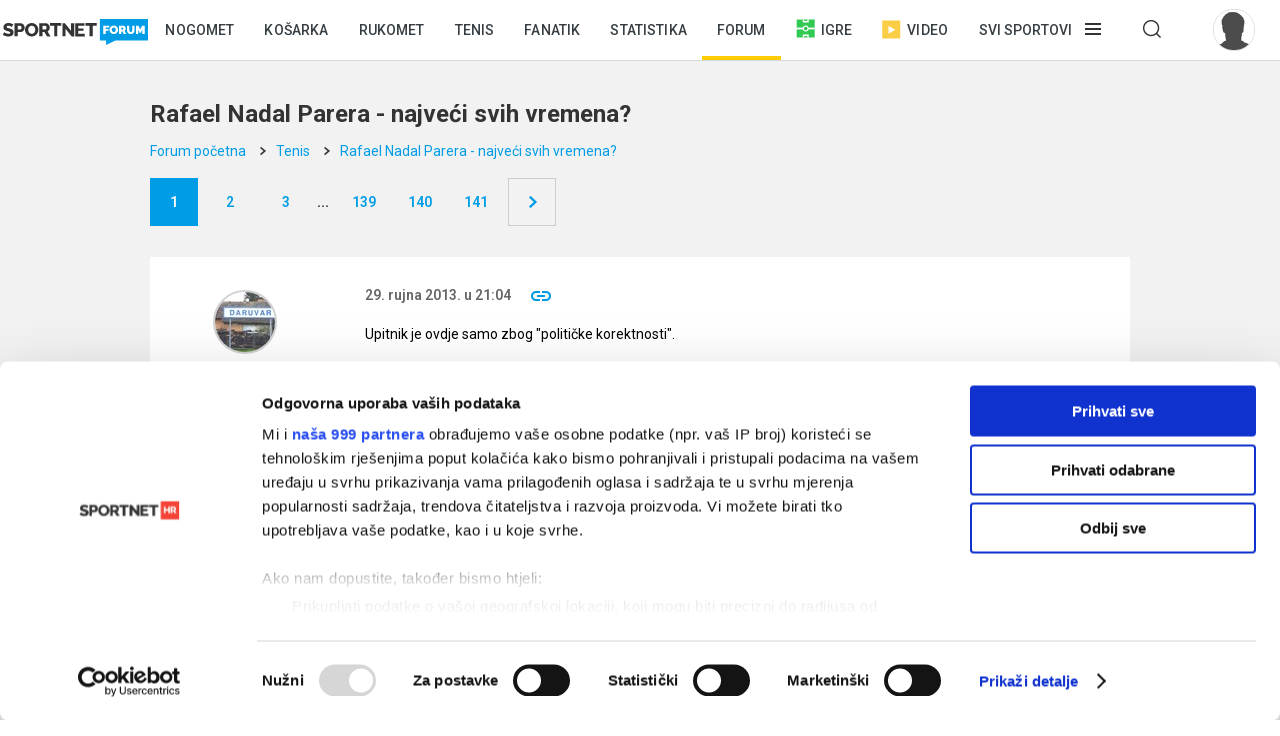

--- FILE ---
content_type: text/html; charset=utf-8
request_url: https://sportnet.hr/sportnetklub/tenis-6/rafael-nadal-parera-najveci-svih-vremena-237470/p0/
body_size: 11247
content:


<!DOCTYPE html>

<html lang="hr">
<head>
	<script id="Cookiebot" src="https://consent.cookiebot.com/uc.js" data-cbid="5e81e6d6-d96a-41f2-b99c-ca0cc7b113aa" data-framework="TCFv2.2" data-blockingmode="auto" data-consentmode-defaults="disabled" type="text/javascript"></script>
	<!--	<script data-cookieconsent="ignore">
			window.dataLayer = window.dataLayer || [];
			function gtag() {
				dataLayer.push(arguments);
			}
			gtag("consent", "default", {
				ad_personalization: "denied",
				ad_storage: "denied",
				ad_user_data: "denied",
				analytics_storage: "denied",
				functionality_storage: "denied",
				personalization_storage: "denied",
				security_storage: "granted",
				wait_for_update: 500,
			});
			gtag("set", "ads_data_redaction", true);
			gtag("set", "url_passthrough", true);
		</script>-->
	<title>Rafael Nadal Parera - najveći svih vremena? - Forum - Sportnet.hr</title>
	<meta http-equiv="X-UA-Compatible" content="IE=Edge" />
	<meta charset="UTF-8" />
	<!--<meta name="viewport" content="width=device-width, initial-scale=1" />-->
	<meta name="viewport" content="initial-scale=1.0, width=device-width, maximum-scale=1, minimum-scale=1" />
	

	<meta name="facebook-domain-verification" content="33ooae9cixcdujsp5rt2vylkfx8kor" />


	<link rel="shortcut icon" type="image/x-icon" href="/favicon.ico?v=1" />

	<script async src="https://fundingchoicesmessages.google.com/i/pub-5697650263114374?ers=1" nonce="pBkm5S4If4lN4yZZm7qjBA"></script>
	<script nonce="pBkm5S4If4lN4yZZm7qjBA">(function () { function signalGooglefcPresent() { if (!window.frames['googlefcPresent']) { if (document.body) { const iframe = document.createElement('iframe'); iframe.style = 'width: 0; height: 0; border: none; z-index: -1000; left: -1000px; top: -1000px;'; iframe.style.display = 'none'; iframe.name = 'googlefcPresent'; document.body.appendChild(iframe); } else { setTimeout(signalGooglefcPresent, 0); } } } signalGooglefcPresent(); })();</script>

	<script async src="https://fundingchoicesmessages.google.com/i/pub-5697650263114374?ers=1" nonce="F0u/1iv01U9/4nzYiNScrg"></script>
	<script nonce="F0u/1iv01U9/4nzYiNScrg">(function () { function signalGooglefcPresent() { if (!window.frames['googlefcPresent']) { if (document.body) { const iframe = document.createElement('iframe'); iframe.style = 'width: 0; height: 0; border: none; z-index: -1000; left: -1000px; top: -1000px;'; iframe.style.display = 'none'; iframe.name = 'googlefcPresent'; document.body.appendChild(iframe); } else { setTimeout(signalGooglefcPresent, 0); } } } signalGooglefcPresent(); })();</script>

	<!-- default CSS -->
	<link type="text/css" rel="stylesheet" href="/static/css/Common/reset-min.css" />
	<link type="text/css" rel="stylesheet" href="/static/css/Common/reset-init.css" />

	<!-- fonts -->
	<link href='https://fonts.googleapis.com/css?family=Roboto:300,400,500,600,700,900&subset=latin-ext' rel='stylesheet' type='text/css'>
	<link href='https://fonts.googleapis.com/css?family=Merriweather:300,400,500,600,700,900&subset=latin-ext' rel='stylesheet' type='text/css'>
	<link href='https://fonts.googleapis.com/css?family=Raleway:300,400,500,600,700,900&subset=latin-ext' rel='stylesheet' type='text/css'>

	<!-- generic CSS -->
	<link type="text/css" rel="stylesheet" media="screen" href="/static/css/main.min.css?v=10a1a17g" />
	<link type="text/css" rel="stylesheet" media="screen" href="/static/css/common.min.css?v=10a1a17g" />
	<link type="text/css" rel="stylesheet" media="screen" href="/static/css/controls.min.css?v=10a1a17g" />

	<!-- other CSS -->
	
	<link href="/static/scripts/plugins/easy-autocomplete/easy-autocomplete.min.css" rel="stylesheet" type="text/css" />
	<link type="text/css" rel="stylesheet" media="screen" href="/static/css/pages/sportnetklub.min.css?v=11n15" />

		<link href="/static/scripts/tinymce_5/plugins/mention/autocomplete.css" rel="stylesheet" type="text/css" />
		<link href="/static/scripts/tinymce_5/plugins/mention/rte-content.css" rel="stylesheet" type="text/css" />


	<!-- responsive CSS -->
	<link type="text/css" rel="stylesheet" media="screen" href="/static/css/responsive.min.css?v=10a1a17g" />

	<!-- scripts -->
	<script src="https://code.jquery.com/jquery-3.7.1.min.js" integrity="sha256-/JqT3SQfawRcv/BIHPThkBvs0OEvtFFmqPF/lYI/Cxo=" crossorigin="anonymous"></script>
	<script src="/static/scripts/plugins/jquery.unobtrusive-ajax.min.js"></script>
	<script src="/static/scripts/plugins/jquery.waypoints.min.js"></script>
	<script src="/static/scripts/plugins/superfish/superfish.js?v=10a1a17g"></script>
	<script src="/static/scripts/plugins/autosize.min.js"></script>
	<script src="/static/scripts/plugins/jquery.scrollbar/jquery.scrollbar.min.js"></script>
	<link type="text/css" rel="stylesheet" media="screen" href="/static/scripts/plugins/jquery.scrollbar/jquery.scrollbar.css" />

	<!-- fancybox -->
	<script src="/static/scripts/plugins/fancybox2/jquery.fancybox.pack.js?v=2.1.5"></script>
	<link rel="stylesheet" type="text/css" href="/static/scripts/plugins/fancybox2/jquery.fancybox.css?v=2.1.5" media="screen" />
	<link rel="stylesheet" type="text/css" href="/static/scripts/plugins/fancybox2/helpers/jquery.fancybox-buttons.css?v=1.0.5" />
	<script src="/static/scripts/plugins/fancybox2/helpers/jquery.fancybox-buttons.js?v=1.0.5"></script>
	<link rel="stylesheet" type="text/css" href="/static/scripts/plugins/fancybox2/helpers/jquery.fancybox-thumbs.css?v=1.0.7" />
	<script src="/static/scripts/plugins/fancybox2/helpers/jquery.fancybox-thumbs.js?v=1.0.7"></script>
	<script src="/static/scripts/plugins/fancybox2/helpers/jquery.fancybox-media.js?v=1.0.6"></script>

	<!-- my scripts -->
	<script src="/static/scripts/common.js?v=10a1a17g"></script>
	<script src="/static/scripts/banners.js?v=10a1a17g"></script>


			


	<script>
		var w2g = w2g || {};
		w2g.hostname = 'sportnet.hr';
	</script>
	<script type="text/javascript" src="https://lib.wtg-ads.com/lib.min.js" async></script>

	<script async src="https://pagead2.googlesyndication.com/pagead/js/adsbygoogle.js?client=ca-pub-5697650263114374" crossorigin="anonymous"></script>



	<!--<script src="/static/scripts/gdpr.js"></script>-->
	<!-- linker -->
	<!--<script async src="https://linker.hr/lw.js"></script>-->
	<!-- Google Tag Manager -->

	<script>
		(function (w, d, s, l, i) {
			w[l] = w[l] || []; w[l].push({
				'gtm.start':
					new Date().getTime(), event: 'gtm.js'
			}); var f = d.getElementsByTagName(s)[0],
				j = d.createElement(s), dl = l != 'dataLayer' ? '&l=' + l : ''; j.async = true; j.src =
					'https://www.googletagmanager.com/gtm.js?id=' + i + dl; f.parentNode.insertBefore(j, f);
		})(window, document, 'script', 'dataLayer', 'GTM-M78ZSGG');</script>
	<!-- End Google Tag Manager -->
</head>
<body class=" fixedDesktop">

	



	<!-- Google Tag Manager (noscript) -->
	<noscript>
		<iframe src="https://www.googletagmanager.com/ns.html?id=GTM-M78ZSGG" height="0" width="0" style="display:none;visibility:hidden"></iframe>
	</noscript>
	<!-- End Google Tag Manager (noscript) -->

	<header class="snet">
		<div class="content">
				<div class="logo forum"><h1><a href="/" title="Sportnet"><img src="/static/images/logo_forum_01.svg" alt="Sportnet" /></a></h1></div>				
			<nav id="navClassic">
				<ul><li><a class="" href="/nogomet/" title="Nogomet">Nogomet</a></li><li><a class="" href="/kosarka/" title="Košarka">Košarka</a></li><li><a class="" href="/rukomet/" title="Rukomet">Rukomet</a></li><li><a class="" href="/tenis/" title="Tenis">Tenis</a></li><li><a class="" href="/fanatik/" title="Fanatik">Fanatik</a></li><li><a class="" href="/statistika/" title="Statistika">Statistika</a></li><li class="active"><a class="" href="/sportnetklub/" title="Forum">Forum</a></li><li class="igre"><a class="icon igre" href="/igre/" title="Igre"><img src="/static/images/icons/header_igre.svg" />Igre</a></li><li class="video"><a class="icon video" href="/video/" title="Video"><img src="/static/images/icons/header_video.svg" />Video</a></li><li class="menu hasdropdown"><div class="container"><span class="">Svi sportovi</span></div><div class="dropdown"><ul class="nav"><li class="onlymobile search">
<h2><i>Pretraživanje</i></h2>
<div class="dropdown">
<a href="/arhiva/">Arhiva tekstova</a><br />
<a href="/sportnetklub/pretraga/">Pretraga Sportnet foruma</a>
</div></li><li>
<!--<li class="onlymobile"><h2><a href="/fantasy/"><img src="/static/images/logo_menu_fantasy2024c.png" alt="SHNL Fantasy" style="display:inline-block;margin-top:7px;height:22px;" /></a></h2>
<h2 class="button red"><a href="https://shnlnagrade.hr/" target="_blank">SHNL nagrade</a></h2></li>--><li>
<h2><a href="/nogomet/">Nogomet</a><i></i></h2>
<div class="dropdown">
<a href="/nogomet/supersport-hnl/">SuperSport HNL</a><br />
<div class="onlydesktop"><a class="button red" href="https://shnlnagrade.hr/" target="_blank">SuperSport HNL nagrade</a><br /></div>
<a href="/nogomet/prva-nl/">SuperSport Prva NL</a><br />
<a href="/nogomet/druga-nl/">SuperSport Druga NL</a><br />
<a href="/nogomet/supersport-hrvatski-kup/">SuperSport Hrvatski kup</a><br />
<a href="/nogomet/europske-lige/engleska/">Engleska</a><br />
<a href="/nogomet/europske-lige/francuska/">Francuska</a><br />
<a href="/nogomet/europske-lige/italija/">Italija</a><br />
<a href="/nogomet/europske-lige/nizozemska/">Nizozemska</a><br />
<a href="/nogomet/europske-lige/njemacka/">Njemačka</a><br />
<a href="/nogomet/europske-lige/ostale-lige/">Ostale lige</a><br />
<a href="/nogomet/europske-lige/spanjolska/">Španjolska</a><br />
<a href="/nogomet/europski-kupovi/europska-liga/">Europska liga</a><br />
<a href="/nogomet/europski-kupovi/liga-prvaka/">Liga prvaka</a><br />
<a href="/nogomet/futsal/">Futsal</a><br />
<a href="/nogomet/nogometni-svijet/">Nogometni svijet</a><br />
<a href="/nogomet/reprezentacija/">Reprezentacija</a><br />
<a href="/nogomet/sp2022/">SP 2022.</a><br />
<a href="/nogomet/euro2024/">EURO 2024.</a>
<div class="onlydesktop">
<a class="button yellow" href="https://www.rezultati.com/" target="_blank">Rezultati uživo</a><br />
<a href="https://twitter.com/sportnet_HR" target="_blank">Sportnet@Twitter</a><br />
<a href="https://www.facebook.com/sportnet.hr/" target="_blank">Sportnet@Facebook</a>
</div>
</div>
</li><li>
<h2><a href="/kosarka/">Košarka</a><i></i></h2>
<div class="dropdown">
<a href="/kosarka/aba-liga/">ABA liga</a><br />
<a href="/kosarka/hkl/1-hkl/">SuperSport Premijer liga</a><br />
<a href="/kosarka/hkl/kup/">Kup "Krešimir Ćosić"</a><br />
<a href="/kosarka/reprezentacija/">Reprezentacija</a><br />
<a href="/kosarka/nba/">NBA</a><br />
<a href="/kosarka/europske-lige/">Europske lige</a><br />
<a href="/kosarka/europske-lige/francuska/">Francuska</a><br />
<a href="/kosarka/europske-lige/grcka/">Grčka</a><br />
<a href="/kosarka/europske-lige/italija/">Italija</a><br />
<a href="/kosarka/europske-lige/rusija/">Rusija</a><br />
<a href="/kosarka/europske-lige/spanjolska/">Španjolska</a><br />
<a href="/kosarka/europske-lige/ostale-lige/">Ostale lige</a><br />
<a href="/kosarka/europski-kupovi/fiba-liga-prvaka/">FIBA Liga prvaka</a><br />
<a href="/kosarka/europski-kupovi/euroliga/">Euroliga</a><br />
<a href="/kosarka/europski-kupovi/eurokup/">Eurokup</a><br />
<a href="/kosarka/kosarkaski-svijet/">Košarkaški svijet</a>
</div>
</li><li>
<h2><a href="/rukomet/">Rukomet</a><i></i></h2>
<div class="dropdown">
<a href="/rukomet/hrvatski-rukomet/premijer-liga/">Premijer liga</a><br />
<a href="/rukomet/hrvatski-rukomet/1-hrl-m/">1. HRL (M)</a><br />
<a href="/rukomet/hrvatski-rukomet/1-hrl-z/">1. HRL (Ž)</a><br />
<a href="/rukomet/hrvatski-rukomet/kup/">Hrvatski kup</a><br />
<a href="/rukomet/reprezentacija/">Reprezentacija</a><br />
<a href="/rukomet/regionalna-liga-m/">Regionalna liga (M)</a><br />
<a href="/rukomet/regionalna-liga-z/">Regionalna liga (Ž)</a><br />
<a href="/rukomet/europske-lige/">Europske lige</a><br />
<a href="/rukomet/europske-lige/francuska/">Francuska</a><br />
<a href="/rukomet/europske-lige/njemacka/">Njemačka</a><br />
<a href="/rukomet/europske-lige/spanjolska/">Španjolska</a><br />
<a href="/rukomet/europske-lige/ostale/">Ostale europske lige</a><br />
<a href="/rukomet/europski-kupovi/">Europski kupovi</a><br />
<a href="/rukomet/europski-kupovi/ehf-europska-liga/">EHF Europska liga</a><br />
<a href="/rukomet/europski-kupovi/ehf-europski-kup/">EHF Europski kup</a><br />
<a href="/rukomet/europski-kupovi/liga-prvaka/">Liga prvaka</a><br />
<a href="/rukomet/europski-kupovi/ostalo/">Ostali kupovi</a><br />
<a href="/rukomet/rukometni-svijet/">Rukometni svijet</a><br />
<a href="/rukomet/sp2025/">SP 2025.</a><br />
</div>
</li><li>
<h2><a href="/tenis/">Tenis</a><i></i></h2>
<div class="dropdown">
<a href="/tenis/atp-tour/">ATP Tour</a><br />
<a href="/tenis/wta-tour/">WTA Tour</a><br />
<a href="/tenis/davis-cup/fed-cup/">Davis Cup/Fed Cup</a><br />
<a href="/tenis/grand-slam/">Grand Slam</a><br />
<a href="/tenis/grand-slam/australian-open/">Australian Open</a><br />
<a href="/tenis/grand-slam/roland-garros/">Roland Garros</a><br />
<a href="/tenis/grand-slam/us-open/">US Open</a><br />
<a href="/tenis/grand-slam/wimbledon/">Wimbledon</a>
</div>
<h2><a href="/automoto/">Automoto</a><i></i></h2>
<div class="dropdown">
<a href="/automoto/formula-1/">Formula 1</a><br />
<a href="/automoto/motogp/">MotoGP</a><br />
<a href="/automoto/wrc/">WRC</a><br />
<a href="/automoto/wtcc/">WTCC</a><br />
<a href="/automoto/ostalo/">Ostalo</a>
</div>
<h2 class="onlydesktop"><a href="/fanatik/">Fanatik</a></h2>
<h2 class="onlydesktop"><a href="/igre/">Igre</a></h2>
<div class="onlydesktop" style="margin-top:4px;">
<!--<a class="button red upper" href="/fantasy/" target="_blank">SHNL Fantasy</a><br />-->
<a class="button orange" href="/pobjednicki-niz/" target="_blank">Pobjednički niz</a>
</div>
</li><li>
<h2><a href="/vodeni-sportovi/">Vodeni sportovi</a><i></i></h2>
<div class="dropdown">
<a href="/vodeni-sportovi/vaterpolo/reprezentacija/">Vaterpolska reprezentacija</a><br />
<a href="/vodeni-sportovi/vaterpolo/hvl/">HVL</a><br />
<a href="/vodeni-sportovi/vaterpolo/">Vaterpolo</a><br />
<a href="/vodeni-sportovi/jedrenje/">Jedrenje</a><br />
<a href="/vodeni-sportovi/plivanje/">Plivanje</a><br />
<a href="/vodeni-sportovi/veslanje/">Veslanje</a><br />
<a href="/vodeni-sportovi/ostalo/">Ostalo</a>
</div>
<h2><a href="/zimski-sportovi/">Zimski sportovi</a><i></i></h2>
<div class="dropdown">
<a href="/zimski-sportovi/alpsko-skijanje/">Alpsko skijanje</a><br />
<a href="/zimski-sportovi/alpsko-skijanje/svjetski-kup-m/">Svjetski kup (M)</a><br />
<a href="/zimski-sportovi/alpsko-skijanje/svjetski-kup-z/">Svjetski kup (Ž)</a><br />
<a href="/zimski-sportovi/hokej-na-ledu/">Hokej na ledu</a><br />
<a href="/zimski-sportovi/hokej-na-ledu/ebel/">EBEL</a><br />
<a href="/zimski-sportovi/hokej-na-ledu/hrvatski-hokej/">Hrvatski hokej</a><br />
<a href="/zimski-sportovi/hokej-na-ledu/khl/">KHL</a><br />
<a href="/zimski-sportovi/hokej-na-ledu/nhl/">NHL</a><br />
<a href="/zimski-sportovi/hokej-na-ledu/sp/">SP</a><br />
<a href="/zimski-sportovi/skijaski-skokovi/">Skijaški skokovi</a><br />
<a href="/zimski-sportovi/ostalo/">Ostalo</a>
</div>
</li><li>
<h2><a href="/ostali-sportovi/">Ostali sportovi</a><i></i></h2>
<div class="dropdown">
<a href="/ostali-sportovi/odbojka/">Odbojka</a><br />
<a href="/ostali-sportovi/odbojka/1a-liga-m/">1A liga (M)</a><br />
<a href="/ostali-sportovi/odbojka/1a-liga-z/">1A liga (Ž)</a><br />
<a href="/ostali-sportovi/odbojka/reprezentacija-m/">Reprezentacija (M)</a><br />
<a href="/ostali-sportovi/odbojka/reprezentacija-z/">Reprezentacija (Ž)</a><br />
<a href="/odbojka-na-pijesku/">Odbojka na pijesku</a><br />
<a href="/ostali-sportovi/atletika/">Atletika</a><br />
<a href="/ostali-sportovi/biciklizam/">Biciklizam</a><br />
<a href="/ostali-sportovi/borilacki/">Borilački sportovi</a><br />
<a href="/ostali-sportovi/ekstremni-sportovi/">Ekstremni sportovi</a><br />
<a href="/ostali-sportovi/football/">Football</a><br />
<a href="/ostali-sportovi/football/nfl/">Football - NFL</a><br />
<a href="/ostali-sportovi/gimnastika/">Gimnastika</a><br />
<a href="/ostali-sportovi/olimpijske-igre/">Olimpijske igre</a><br />
<a href="/ostali-sportovi/paraolimpijci/">Paraolimpijci</a><br />
<a href="/ostali-sportovi/stolni-tenis/">Stolni tenis</a><br />
<a href="/ostali-sportovi/ostalo/">Ostali sportovi</a><br />
<a href="/ostali-sportovi/ostalo/baseball/">Baseball</a><br />
<a href="/ostali-sportovi/ostalo/ostalo/">Ostalo</a><br />
<a href="/ostali-sportovi/ostalo/snooker/">Snooker</a>
</div></li><li class="onlymobile">
	<h2><a href="/fanatik/">Fanatik</a></h2>
	<h2><a href="/video">Video</a></h2>
	<h2><a href="/statistika/">Statistika</a></h2>
	<!--<h2><a href="https://www.super7.hr/?utm_source=sportnet&utm_medium=header" target="_blank"><img src="/static/images/logo_menu_super7.png" alt="Super7" style="display:inline-block;margin-top:6px;" /></a></h2>-->
	<h2><a href="/pobjednicki-niz/">Pobjednički niz</a></h2>
	<h2><a href="/sportnetklub/">Forum</a></h2>
	<h2 class="button yellow"><a href="https://www.rezultati.com/" target="_blank">Rezultati uživo</a></h2>
</li></ul></div></li><li class="menu hasdropdown"><div class="container"><span class=""></span></div><div class="dropdown"><ul class="nav"><li><h2>Pretraživanje</h2><div class="dropdown"><a href="/arhiva/">Arhiva tekstova</a><br /><a href="/sportnetklub/pretraga/">Pretraga Sportnet foruma</a></div></ul></div></li><li class="user offline"><a href="/sportnetklub/prijava-registracija/" title="Prijavi se!"><div class="avatar"><img src="/sportnetklub/avatars/avatar_default.jpg" alt="Prijavi se!" /></div></a></li></ul>
			</nav>
			<a id="simple-menu" href="#" title="Prikaži izbornik"></a>
			<div id="navMobileContainer">
				<nav id="navMobile"></nav>
				<div id="footerMobile">
					<div class="snet">
						<ul>
							<li><a href="https://twitter.com/sportnet_HR" target="_blank">Sportnet@Twitter</a></li>
							<li><a href="https://www.facebook.com/sportnet.hr/" target="_blank">Sportnet@Facebook</a></li>
							<li><a href="/sportnet/zastita-privatnosti/" target="_blank">Zaštita privatnosti</a></li>
							<li><a href="/sportnet/cookies/" target="_blank">Politika kolačića</a></li>
							<li><a href="/sportnet/kontakt/">Kontakt</a></li>
							<li><a href="/sportnet/marketing/">Marketing</a></li>
						</ul>
					</div>
				</div>
			</div>
		</div>
	</header>

	<div id="headerTrigger"></div>

		

	<main>
		


	<div class="st0">
		<div class="bannerSS marginBottom15"><div id="Billboard"></div></div><div class="bannerSS marginBottom15"><div id="mobile_top"></div></div>
	</div>

<div class="sportnetklub">
	<div class="st1">
		<!--<div style="background-color:#d80000;color:white;text-align:center;padding:20px;font-weight:bold;font-family:Roboto,Arial,sans-serif; margin-bottom:20px; line-height:22px;">Ispričavamo se na poteškoćama prilikom logiranja koje su nastale zbog tehničkih razloga.<br />Radimo na njihovom otklanjanju. Hvala na razumijevanju!</div>-->
		

<div class="page tema">
<h2>Rafael Nadal Parera - najveći svih vremena?</h2><div class="breadcrumb"><ul><li><a href="/sportnetklub/">Forum početna</a></li><li><a href="/sportnetklub/tenis-6/">Tenis</a></li><li><a href="/sportnetklub/tenis-6/rafael-nadal-parera-najveci-svih-vremena-237470/">Rafael Nadal Parera - najveći svih vremena?</a></li></ul></div><div class="toolbar1"><div class="paging"> <span class="selectedPage">1</span><a href="/sportnetklub/tenis-6/rafael-nadal-parera-najveci-svih-vremena-237470/2/">2</a><a href="/sportnetklub/tenis-6/rafael-nadal-parera-najveci-svih-vremena-237470/3/">3</a> <div class="spacer">...</div> <a href="/sportnetklub/tenis-6/rafael-nadal-parera-najveci-svih-vremena-237470/139/">139</a><a href="/sportnetklub/tenis-6/rafael-nadal-parera-najveci-svih-vremena-237470/140/">140</a><a href="/sportnetklub/tenis-6/rafael-nadal-parera-najveci-svih-vremena-237470/141/">141</a><a class="next" href="/sportnetklub/tenis-6/rafael-nadal-parera-najveci-svih-vremena-237470/2/">&nbsp;</a></div></div><div class="forumTablica" style="border-bottom:4px solid #dedede;"><div class="row  first"><div class="cT1"><a class="porukaNavigator" id="poruka3687418"></a><div class="f3"><a href="/sportnetklub/profil/?id=38551" title="Profil korisnika: Dar"><div class="avatar offline"><img src="/SportnetKlub/AvatarsCustom/_resized/38551_60_60_cut.jpg?dt=20180722132229" alt="Dar" /></div></a><div class="profil">Dar</div></div><div class="f1">Mali dioničar</div><ul class="stars"><li class="on"></li><li class="on"></li><li class="on"></li><li class="off"></li><li class="off"></li></ul><div class="f4">Pristupio: 06.03.2013.<br />Poruka: 7.181<br /></div></div><div class="cT2 hasToolbar"><div class="msgHeader">29. rujna 2013. u 21:04<a class="directlink" href="/sportnetklub/tenis-6/rafael-nadal-parera-najveci-svih-vremena-237470/p3687418/#poruka3687418" title="direktan link na ovu poruku"></a></div><div class="msg">Upitnik je ovdje samo zbog "političke korektnosti".<br /><br />Iako je već mjesecima sve jasno, svaki će pravi protuargument biti dobrodošao.<br /><br />Do tada osvrt srbijanskoga forumaša...<br /><br />Pa evo sam proceni koliko se razumes u tenis. Kazes da je Nadal masina koja zna 3-4 programa, a izvan toga nista. Pa bas si "realan". Evo i koliko si realan. Andre Agasi :"Nadal je igrac koji najvis razmislja, i najbrze menja stil igre. U nasem prvom duelu nekoliko puta tokom meca sam menjao taktiku, Nadal je na sve imao odgovor, a bio je tek na pocetku. Vec tada sam znao da ce napraviti veliku karijeru." Nik Bolitjeri:" Svi pricaju da je Nadal igrac cija se igra sastoji od snage, istina je da u Nadalovoj igri vlada mozak. Nadal je covek koji se prilagodjava podlogama, menja stilove, razmislja o svakom potezu." Martina Navratilova:"Nadal je najkompletniji igrac danasnjice sa velikim izgledima da bude najbolji ikada. Njegova sposobnost da promeni taktiku u toku igre pomaze mu da se izvuce iz teskih situacija. Na terenu Nadal je igrac koji razmislja bolje od svih. Njegova igra na mrezi je napredovala do savrsenstva." I za kraj danasnji New York Times koji takodje kaze da je Nadal najveci takticar ikada, da svaki problem na terenu moze da resi. Naravno da nije lose biti Federerov fan, to je sjajno, jer je Fed veliki igrac. Lose je biti ostrascen i nerealan, a mnogi sajber novinari su upravo to. Druze ne postoji bloger, ni ozbiljan novinar u ovom sportu za kog ne znam. Vecina njih su pomalo obojeni, u toj profesiji to je nedopustivo.<br /><br />(<span class="comment-author">ne razumes tenis</span>, <span class="comment-date">12. septembar 2013 12:46</span>)</div><div class="toolbar"><div class="rating"><a title="Dobro je, sviđa mi se!" class="ratingUp" href="#" onclick="PostVote($(this), 3687418, 'up'); return false;"><i></i><span class="rating">0</span></a><a title="Užas, ne valja!"  class="ratingDown" href="#" onclick="PostVote($(this), 3687418, 'down'); return false;"><i></i><span class="rating">3</span></a></div></div></div></div><div class="row "><div class="cT1"><a class="porukaNavigator" id="poruka3688406"></a><div class="f3"><a><div class="avatar offline"><img src="/sportnetklub/avatars/avatar_default.jpg" alt="Obrisan korisnik" /></div></a><div class="profil">Obrisan korisnik</div></div><div class="f4">Pristupio: 15.04.2012.<br />Poruka: 6.715<br /></div></div><div class="cT2 hasToolbar"><div class="msgHeader">30. rujna 2013. u 13:12<a class="directlink" href="/sportnetklub/tenis-6/rafael-nadal-parera-najveci-svih-vremena-237470/p3688406/#poruka3688406" title="direktan link na ovu poruku"></a></div><div class="msg">Ovo je hebena istina-Rafa ima neviđenu moć prilagodbe na stilove igre, podlogu...vrlo inteligentan igrač, a bome i lukav. Misliš da ga imaš u šaci, a on ti se izmigolji kad najmanje očekuješ...za sad još uvik nije naveći svih vrimena, za to ćemo morat pričekat bar još 4 GS-a, do tad stoji ona da je jedan od najvećih!</div><div class="toolbar"><div class="rating"><a title="Dobro je, sviđa mi se!" class="ratingUp" href="#" onclick="PostVote($(this), 3688406, 'up'); return false;"><i></i><span class="rating">0</span></a><a title="Užas, ne valja!"  class="ratingDown" href="#" onclick="PostVote($(this), 3688406, 'down'); return false;"><i></i><span class="rating">0</span></a></div></div></div></div><div class="row "><div class="cT1"><a class="porukaNavigator" id="poruka3688425"></a><div class="f3"><a><div class="avatar offline"><img src="/sportnetklub/avatars/avatar_default.jpg" alt="Obrisan korisnik" /></div></a><div class="profil">Obrisan korisnik</div></div><div class="f4">Pristupio: 12.05.2013.<br />Poruka: 674<br /></div></div><div class="cT2 hasToolbar"><div class="msgHeader">30. rujna 2013. u 13:24<a class="directlink" href="/sportnetklub/tenis-6/rafael-nadal-parera-najveci-svih-vremena-237470/p3688425/#poruka3688425" title="direktan link na ovu poruku"></a></div><div class="msg">Rafael Nadal Prevara - najveći doping svih vremena</div><div class="toolbar"><div class="rating"><a title="Dobro je, sviđa mi se!" class="ratingUp" href="#" onclick="PostVote($(this), 3688425, 'up'); return false;"><i></i><span class="rating">2</span></a><a title="Užas, ne valja!"  class="ratingDown" href="#" onclick="PostVote($(this), 3688425, 'down'); return false;"><i></i><span class="rating">0</span></a></div></div></div></div></div><div class="forumTablica"></div><div class="forumTablica"><div class="row banner"><div style="background-color:transparent;"><div><div class="bannerSS onlyMobile"><div id="Medium_rectangle"></div></div></div></div></div></div><div class="forumTablica"><div class="row "><div class="cT1"><a class="porukaNavigator" id="poruka3688433"></a><div class="f3"><a><div class="avatar offline"><img src="/sportnetklub/avatars/avatar_default.jpg" alt="Obrisan korisnik" /></div></a><div class="profil">Obrisan korisnik</div></div><div class="f4">Pristupio: 15.04.2012.<br />Poruka: 6.715<br /></div></div><div class="cT2 hasToolbar"><div class="msgHeader">30. rujna 2013. u 13:31<a class="directlink" href="/sportnetklub/tenis-6/rafael-nadal-parera-najveci-svih-vremena-237470/p3688433/#poruka3688433" title="direktan link na ovu poruku"></a></div><div class="msg"><div class="quote"><div class="quotetitle">Mopso je napisao/la:</div>Rafael Nadal Prevara - najveći doping svih vremena</div><div class="quote_expand">Vidi cijeli citat</div> Neka pati koga smeta <img src="/sportnetklub/smileys/smiley63.gif" alt="" border="0" /><br /><br /></div><div class="toolbar"><div class="rating"><a title="Dobro je, sviđa mi se!" class="ratingUp" href="#" onclick="PostVote($(this), 3688433, 'up'); return false;"><i></i><span class="rating">0</span></a><a title="Užas, ne valja!"  class="ratingDown" href="#" onclick="PostVote($(this), 3688433, 'down'); return false;"><i></i><span class="rating">1</span></a></div></div></div></div><div class="row "><div class="cT1"><a class="porukaNavigator" id="poruka3688435"></a><div class="f3"><a><div class="avatar offline"><img src="/sportnetklub/avatars/avatar_default.jpg" alt="Obrisan korisnik" /></div></a><div class="profil">Obrisan korisnik</div></div><div class="f4">Pristupio: 27.09.2013.<br />Poruka: 101<br /></div></div><div class="cT2 hasToolbar"><div class="msgHeader">30. rujna 2013. u 13:36<a class="directlink" href="/sportnetklub/tenis-6/rafael-nadal-parera-najveci-svih-vremena-237470/p3688435/#poruka3688435" title="direktan link na ovu poruku"></a></div><div class="msg"><div class="quote"><div class="quotetitle">La Femme je napisao/la:</div><div class="quote"><div class="quotetitle">Mopso je napisao/la:</div>Rafael Nadal Prevara - najveći doping svih vremena</div><div class="quote_expand">Vidi cijeli citat</div> Neka pati koga smeta <img src="/sportnetklub/smileys/smiley63.gif" alt="" border="0" /><br /><br /></div><div class="quote_expand">Vidi cijeli citat</div><br /><br />federer je prvak svijeta <img src="/sportnetklub/smileys/smiley60.gif" alt="" border="0" /><img src="/sportnetklub/smileys/smiley56.gif" alt="" border="0" /><img src="/sportnetklub/smileys/smiley31.gif" alt="" border="0" /><div class="edited">[uredio Deyo3ch - 30. rujna 2013. u 13:37]</div></div><div class="toolbar"><div class="rating"><a title="Dobro je, sviđa mi se!" class="ratingUp" href="#" onclick="PostVote($(this), 3688435, 'up'); return false;"><i></i><span class="rating">0</span></a><a title="Užas, ne valja!"  class="ratingDown" href="#" onclick="PostVote($(this), 3688435, 'down'); return false;"><i></i><span class="rating">0</span></a></div></div></div></div></div><div class="forumTablica onlyMobile"><div class="row"><div style="padding:20px;"><div></div></div></div></div><div class="forumTablica"><div class="row "><div class="cT1"><a class="porukaNavigator" id="poruka3688441"></a><div class="f3"><a><div class="avatar offline"><img src="/sportnetklub/avatars/avatar_default.jpg" alt="Obrisan korisnik" /></div></a><div class="profil">Obrisan korisnik</div></div><div class="f4">Pristupio: 12.05.2013.<br />Poruka: 674<br /></div></div><div class="cT2 hasToolbar"><div class="msgHeader">30. rujna 2013. u 13:42<a class="directlink" href="/sportnetklub/tenis-6/rafael-nadal-parera-najveci-svih-vremena-237470/p3688441/#poruka3688441" title="direktan link na ovu poruku"></a></div><div class="msg"><div class="quote"><div class="quotetitle">La Femme je napisao/la:</div><div class="quote"><div class="quotetitle">Mopso je napisao/la:</div>Rafael Nadal Prevara - najveći doping svih vremena</div><div class="quote_expand">Vidi cijeli citat</div> Neka pati koga smeta <img src="/sportnetklub/smileys/smiley63.gif" alt="" border="0" /><br /><br /></div><div class="quote_expand">Vidi cijeli citat</div><br /><br /><img src="/sportnetklub/smileys/smiley48.gif" alt="" border="0" /><br />Ma joj pa idem se samoubit</div><div class="toolbar"><div class="rating"><a title="Dobro je, sviđa mi se!" class="ratingUp" href="#" onclick="PostVote($(this), 3688441, 'up'); return false;"><i></i><span class="rating">0</span></a><a title="Užas, ne valja!"  class="ratingDown" href="#" onclick="PostVote($(this), 3688441, 'down'); return false;"><i></i><span class="rating">0</span></a></div></div></div></div><div class="row "><div class="cT1"><a class="porukaNavigator" id="poruka3688541"></a><div class="f3"><a href="/sportnetklub/profil/?id=16273" title="Profil korisnika: danchy"><div class="avatar online"><img src="/SportnetKlub/AvatarsCustom/_resized/16273_60_60_cut.jpg?dt=20251106192355" alt="danchy" /></div></a><div class="profil">danchy</div></div><div class="f1">Većinski vlasnik Foruma</div><ul class="stars"><li class="on"></li><li class="on"></li><li class="on"></li><li class="on"></li><li class="on"></li></ul><div class="f4">Pristupio: 23.07.2009.<br />Poruka: 35.141<br /></div></div><div class="cT2 hasToolbar"><div class="msgHeader">30. rujna 2013. u 15:07<a class="directlink" href="/sportnetklub/tenis-6/rafael-nadal-parera-najveci-svih-vremena-237470/p3688541/#poruka3688541" title="direktan link na ovu poruku"></a></div><div class="msg">Već postoji tema s ovom tematikom... Otvaranje nove teme je čisti dokaz preseravanja otvarača teme i nametanje nekog svog mišljenja ostatku foruma koji traje već mjesecima na ovom ptf-u...<br />Stoga ignoriram temu (jer je besmislena kad se o ovoj temi može raspravljati na postojećoj temi) i otvarača do daljnjega <img src="/sportnetklub/smileys/smiley40.gif" alt="" border="0" /></div><div class="signature siva">&quot;Marva je marva, u trnju jede, u blatu spava, ali se nikada ne uprlja k'o čovjek!&quot;              &quot;Domoljublje prozvali fašizam, tako brane njihov komunizam! Prozirna demagogija!&quot;</div><div class="toolbar"><div class="rating"><a title="Dobro je, sviđa mi se!" class="ratingUp" href="#" onclick="PostVote($(this), 3688541, 'up'); return false;"><i></i><span class="rating">0</span></a><a title="Užas, ne valja!"  class="ratingDown" href="#" onclick="PostVote($(this), 3688541, 'down'); return false;"><i></i><span class="rating">0</span></a></div></div></div></div><div class="row "><div class="cT1"><a class="porukaNavigator" id="poruka3688886"></a><div class="f3"><a><div class="avatar offline"><img src="/sportnetklub/avatars/avatar_default.jpg" alt="Obrisan korisnik" /></div></a><div class="profil">Obrisan korisnik</div></div><div class="f4">Pristupio: 30.12.2007.<br />Poruka: 2.204<br /></div></div><div class="cT2 hasToolbar"><div class="msgHeader">30. rujna 2013. u 19:48<a class="directlink" href="/sportnetklub/tenis-6/rafael-nadal-parera-najveci-svih-vremena-237470/p3688886/#poruka3688886" title="direktan link na ovu poruku"></a></div><div class="msg"><div class="quote"><div class="quotetitle">Mopso je napisao/la:</div>Rafael Nadal Prevara - najveći doping svih vremena</div><div class="quote_expand">Vidi cijeli citat</div><br /><br />koji si ti provokator</div><div class="toolbar"><div class="rating"><a title="Dobro je, sviđa mi se!" class="ratingUp" href="#" onclick="PostVote($(this), 3688886, 'up'); return false;"><i></i><span class="rating">0</span></a><a title="Užas, ne valja!"  class="ratingDown" href="#" onclick="PostVote($(this), 3688886, 'down'); return false;"><i></i><span class="rating">0</span></a></div></div></div></div></div><div class="forumTablica tableArticles"><div class="row forumArticles"><div class="sectionReadMoreOuter"><div class="sectionReadMoreInner"><div class="art2r"><ul><li><div class="img"><a href="/vijesti/622160/tenis-australian-open/mektic-prosao-prvo-kolo-australian-opena-u-mjesovitim-parovima/" title="Mektić prošao prvo kolo Australian Opena u mješovitim parovima"><img src="/photos/_resized/511/59/0000000000511594_800_460_cut.jpg" alt="Mektić prošao prvo kolo Australian Opena u mješovitim parovima" /></a><h4>Australian Open</h4></div><h3><a href="/vijesti/622160/tenis-australian-open/mektic-prosao-prvo-kolo-australian-opena-u-mjesovitim-parovima/" title="Mektić prošao prvo kolo Australian Opena u mješovitim parovima">Mektić prošao prvo kolo Australian Opena u mješovitim parovima</a></h3></li><li><div class="img"><a href="/vijesti/622161/tenis-australian-open/sabalenka-u-dva-tie-breaka-do-pobjede-gauff-preokretom-do-osmine-finala/" title="Sabalenka u dva tie-breaka do pobjede, Gauff preokretom do osmine finala"><img src="/photos/_resized/523/47/0000000000523471_800_460_cut.jpg" alt="Sabalenka u dva tie-breaka do pobjede, Gauff preokretom do osmine finala" /></a><h4>Australian Open</h4></div><h3><a href="/vijesti/622161/tenis-australian-open/sabalenka-u-dva-tie-breaka-do-pobjede-gauff-preokretom-do-osmine-finala/" title="Sabalenka u dva tie-breaka do pobjede, Gauff preokretom do osmine finala">Sabalenka u dva tie-breaka do pobjede, Gauff preokretom do osmine finala</a></h3></li><li><div class="img"><a href="/vijesti/622188/tenis-atp-tour/borna-gojo-preokretom-preko-sedmog-nositelja-do-polufinala-turnira-u-egiptu/" title="Borna Gojo preokretom preko sedmog nositelja do polufinala turnira u Egiptu"><img src="/photos/_resized/517/10/0000000000517102_800_460_cut.jpg" alt="Borna Gojo preokretom preko sedmog nositelja do polufinala turnira u Egiptu" /></a><h4>ATP Tour</h4></div><h3><a href="/vijesti/622188/tenis-atp-tour/borna-gojo-preokretom-preko-sedmog-nositelja-do-polufinala-turnira-u-egiptu/" title="Borna Gojo preokretom preko sedmog nositelja do polufinala turnira u Egiptu">Borna Gojo preokretom preko sedmog nositelja do polufinala turnira u Egiptu</a></h3></li><li><div class="img"><a href="/vijesti/622195/tenis-australian-open/talijanski-dan-u-melbourneu-sinner-neocekivano-izgubio-set-ali-ipak-prosao-dalje/" title="Talijanski dan u Melbourneu: Sinner neočekivano izgubio set, ali ipak prošao dalje"><img src="/photos/_resized/523/49/0000000000523494_800_460_cut.jpg" alt="Talijanski dan u Melbourneu: Sinner neočekivano izgubio set, ali ipak prošao dalje" /></a><h4>Australian Open</h4></div><h3><a href="/vijesti/622195/tenis-australian-open/talijanski-dan-u-melbourneu-sinner-neocekivano-izgubio-set-ali-ipak-prosao-dalje/" title="Talijanski dan u Melbourneu: Sinner neočekivano izgubio set, ali ipak prošao dalje">Talijanski dan u Melbourneu: Sinner neočekivano izgubio set, ali ipak prošao dalje</a></h3></li></ul></div></div></div></div></div><div class="forumTablica"><div class="row"><div style="padding:20px;"><div></div></div></div></div><div class="forumTablica"><div class="row "><div class="cT1"><a class="porukaNavigator" id="poruka3689158"></a><div class="f3"><a href="/sportnetklub/profil/?id=14148" title="Profil korisnika: Captain Jack"><div class="avatar offline"><img src="/SportnetKlub/AvatarsCustom/_resized/14148_60_60_cut.jpg?dt=20180722132229" alt="Captain Jack" /></div></a><div class="profil">Captain Jack</div></div><div class="f1">Većinski vlasnik Foruma</div><ul class="stars"><li class="on"></li><li class="on"></li><li class="on"></li><li class="on"></li><li class="on"></li></ul><div class="f4">Pristupio: 21.09.2008.<br />Poruka: 25.368<br /></div></div><div class="cT2 hasToolbar"><div class="msgHeader">30. rujna 2013. u 22:11<a class="directlink" href="/sportnetklub/tenis-6/rafael-nadal-parera-najveci-svih-vremena-237470/p3689158/#poruka3689158" title="direktan link na ovu poruku"></a></div><div class="msg">a jebateisus koja tema <img src="/sportnetklub/smileys/smiley36.gif" alt="" border="0" /></div><div class="signature siva">nek i Krušlin vidi Rija, al Hrvatsku sine voli</div><div class="toolbar"><div class="rating"><a title="Dobro je, sviđa mi se!" class="ratingUp" href="#" onclick="PostVote($(this), 3689158, 'up'); return false;"><i></i><span class="rating">0</span></a><a title="Užas, ne valja!"  class="ratingDown" href="#" onclick="PostVote($(this), 3689158, 'down'); return false;"><i></i><span class="rating">0</span></a></div></div></div></div><div class="row  last"><div class="cT1"><a class="porukaNavigator" id="poruka3689280"></a><div class="f3"><a><div class="avatar offline"><img src="/sportnetklub/avatars/avatar_default.jpg" alt="Obrisan korisnik" /></div></a><div class="profil">Obrisan korisnik</div></div><div class="f4">Pristupio: 15.04.2012.<br />Poruka: 6.715<br /></div></div><div class="cT2 hasToolbar"><div class="msgHeader">30. rujna 2013. u 23:24<a class="directlink" href="/sportnetklub/tenis-6/rafael-nadal-parera-najveci-svih-vremena-237470/p3689280/#poruka3689280" title="direktan link na ovu poruku"></a></div><div class="msg"><div class="quote"><div class="quotetitle">Captain Jack je napisao/la:</div>a jebateisus koja tema <img src="/sportnetklub/smileys/smiley36.gif" alt="" border="0" /></div><div class="quote_expand">Vidi cijeli citat</div> Ne bestimaj Isusa, grezuncino.<br /><br /></div><div class="toolbar"><div class="rating"><a title="Dobro je, sviđa mi se!" class="ratingUp" href="#" onclick="PostVote($(this), 3689280, 'up'); return false;"><i></i><span class="rating">0</span></a><a title="Užas, ne valja!"  class="ratingDown" href="#" onclick="PostVote($(this), 3689280, 'down'); return false;"><i></i><span class="rating">0</span></a></div></div></div></div></div><div class="toolbar2"><div class="paging"> <span class="selectedPage">1</span><a href="/sportnetklub/tenis-6/rafael-nadal-parera-najveci-svih-vremena-237470/2/">2</a><a href="/sportnetklub/tenis-6/rafael-nadal-parera-najveci-svih-vremena-237470/3/">3</a> <div class="spacer">...</div> <a href="/sportnetklub/tenis-6/rafael-nadal-parera-najveci-svih-vremena-237470/139/">139</a><a href="/sportnetklub/tenis-6/rafael-nadal-parera-najveci-svih-vremena-237470/140/">140</a><a href="/sportnetklub/tenis-6/rafael-nadal-parera-najveci-svih-vremena-237470/141/">141</a><a class="next" href="/sportnetklub/tenis-6/rafael-nadal-parera-najveci-svih-vremena-237470/2/">&nbsp;</a></div></div><div class="breadcrumb"><ul><li><a href="/sportnetklub/">Forum početna</a></li><li><a href="/sportnetklub/tenis-6/">Tenis</a></li><li><a href="/sportnetklub/tenis-6/rafael-nadal-parera-najveci-svih-vremena-237470/">Rafael Nadal Parera - najveći svih vremena?</a></li></ul></div>


	<div style="margin-top:20px;"><div id="midasWidget__10460" class="bannerMidas"></div></div><div><div class="bannerSS marginTop15"><div id="Billboard3"></div></div><div class="bannerSS marginTop15"><div id="Medium_rectangle2"></div></div></div>
</div>

	</div>
		<div class="st2">

			<div class="tabbedContent">
<div class="tabs"><ul><li class="active" data-content="tabContent_1_1">Najnovije</li><li data-content="tabContent_1_2">Najčitanije</li></ul></div><div class="tabsContent">
<div class="active" id="tabContent_1_1"><div class="articleListContainer"><ul><li class="withphoto"><a href="/vijesti/622249/tenis-australian-open/alcaraz-i-sabalenka-bez-izgubljenog-seta-do-cetvrtfinala-australian-opena/" title="Alcaraz i Sabalenka bez izgubljenog seta do četvrtfinala Australian Opena" class="track_click_forum"><div class="img"><img src="/photos/_resized/523/51/0000000000523517_400_230_cut.jpg" alt="Alcaraz i Sabalenka bez izgubljenog seta do četvrtfinala Australian Opena" /></div><div class="text"><h3>Alcaraz i Sabalenka bez izgubljenog seta do četvrtfinala Australian Opena</h3><h4><span class="timespan">7 sati<b>&bull;</b></span>Australian Open</h4></div></a></li><li class="withphoto"><a href="/vijesti/622213/tenis-australian-open/cilic-propustio-veliku-priliku-odvesti-mec-u-peti-set-ruud-prolazi-u-osminu-finala/" title="Čilić propustio veliku priliku odvesti meč u peti set, Ruud prolazi u osminu finala" class="track_click_forum"><div class="img"><img src="/photos/_resized/523/49/0000000000523498_400_230_cut.jpg" alt="Čilić propustio veliku priliku odvesti meč u peti set, Ruud prolazi u osminu finala" /></div><div class="text"><h3>Čilić propustio veliku priliku odvesti meč u peti set, Ruud prolazi u osminu finala</h3><h4><span class="timespan">1 dan<b>&bull;</b></span>Australian Open</h4></div></a></li><li class="withphoto"><a href="/vijesti/622209/tenis-australian-open/mektic-i-krajicek-u-osmini-finala-australian-opena-tamo-ih-ceka-pavic/" title="Mektić i Krajicek u osmini finala Australian Opena, tamo ih čeka Pavić" class="track_click_forum"><div class="img"><img src="/photos/_resized/514/35/0000000000514358_400_230_cut.jpg" alt="Mektić i Krajicek u osmini finala Australian Opena, tamo ih čeka Pavić" /></div><div class="text"><h3>Mektić i Krajicek u osmini finala Australian Opena, tamo ih čeka Pavić</h3><h4><span class="timespan">1 dan<b>&bull;</b></span>Australian Open</h4></div></a></li><li class="withphoto"><a href="/vijesti/622206/tenis-australian-open/osaka-se-povukla-s-australian-opena-swiatek-i-ribakina-prosle-u-cetvrto-kolo/" title="Osaka se povukla s Australian Opena, Swiatek i Ribakina prošle u četvrto kolo" class="track_click_forum"><div class="img"><img src="/photos/_resized/523/49/0000000000523497_400_230_cut.jpg" alt="Osaka se povukla s Australian Opena, Swiatek i Ribakina prošle u četvrto kolo" /></div><div class="text"><h3>Osaka se povukla s Australian Opena, Swiatek i Ribakina prošle u četvrto kolo</h3><h4><span class="timespan">1 dan<b>&bull;</b></span>Australian Open</h4></div></a></li><li class="withphoto"><a href="/vijesti/622203/tenis-australian-open/mate-pavic-preskocio-i-drugu-prepreku-na-australian-openu-i-izborio-osminu-finala-muskih-parova/" title="Mate Pavić preskočio i drugu prepreku na Australian Openu i izborio osminu finala muških parova" class="track_click_forum"><div class="img"><img src="/photos/_resized/514/38/0000000000514381_400_230_cut.jpg" alt="Mate Pavić preskočio i drugu prepreku na Australian Openu i izborio osminu finala muških parova" /></div><div class="text"><h3>Mate Pavić preskočio i drugu prepreku na Australian Openu i izborio osminu finala muških parova</h3><h4><span class="timespan">1 dan<b>&bull;</b></span>Australian Open</h4></div></a></li><li class="withphoto"><a href="/vijesti/622196/tenis-australian-open/uspjesan-dan-za-nositeljice-amerikanke-ruse-sve-pred-sobom-nove-pobjede-u-dva-seta/" title="Uspješan dan za nositeljice: Amerikanke ruše sve pred sobom, nove pobjede u dva seta" class="track_click_forum"><div class="img"><img src="/photos/_resized/523/49/0000000000523495_400_230_cut.jpg" alt="Uspješan dan za nositeljice: Amerikanke ruše sve pred sobom, nove pobjede u dva seta" /></div><div class="text"><h3>Uspješan dan za nositeljice: Amerikanke ruše sve pred sobom, nove pobjede u dva seta</h3><h4><span class="timespan">1 dan<b>&bull;</b></span>Australian Open</h4></div></a></li><li class="withphoto"><a href="/vijesti/622195/tenis-australian-open/talijanski-dan-u-melbourneu-sinner-neocekivano-izgubio-set-ali-ipak-prosao-dalje/" title="Talijanski dan u Melbourneu: Sinner neočekivano izgubio set, ali ipak prošao dalje" class="track_click_forum"><div class="img"><img src="/photos/_resized/523/49/0000000000523494_400_230_cut.jpg" alt="Talijanski dan u Melbourneu: Sinner neočekivano izgubio set, ali ipak prošao dalje" /></div><div class="text"><h3>Talijanski dan u Melbourneu: Sinner neočekivano izgubio set, ali ipak prošao dalje</h3><h4><span class="timespan">1 dan<b>&bull;</b></span>Australian Open</h4></div></a></li><li class="withphoto"><a href="/vijesti/622188/tenis-atp-tour/borna-gojo-preokretom-preko-sedmog-nositelja-do-polufinala-turnira-u-egiptu/" title="Borna Gojo preokretom preko sedmog nositelja do polufinala turnira u Egiptu" class="track_click_forum"><div class="img"><img src="/photos/_resized/517/10/0000000000517102_400_230_cut.jpg" alt="Borna Gojo preokretom preko sedmog nositelja do polufinala turnira u Egiptu" /></div><div class="text"><h3>Borna Gojo preokretom preko sedmog nositelja do polufinala turnira u Egiptu</h3><h4><span class="timespan">1 dan<b>&bull;</b></span>ATP Tour</h4></div></a></li></ul></div></div>
<div id="tabContent_1_2"><div class="articleListContainer"><ul><li class="withphoto"><a href="/vijesti/622256/nogomet-futsal/kronologija-gruzijski-vratar-nevjerojatnim-obranama-zaustavio-hrvatsku/" title="Kronologija: Gruzijski vratar nevjerojatnim obranama zaustavio Hrvatsku" class="track_click_forum"><div class="img"><img src="/photos/_resized/510/86/0000000000510861_400_230_cut.jpg" alt="Kronologija: Gruzijski vratar nevjerojatnim obranama zaustavio Hrvatsku" /></div><div class="text"><h3>Kronologija: Gruzijski vratar nevjerojatnim obranama zaustavio Hrvatsku</h3><h4><span class="timespan">3 sata<b>&bull;</b></span>Nogomet</h4></div></a></li><li class="withphoto"><a href="/vijesti/622217/nogomet-italija/pogodak-i-asistencija-odlicnog-baturine-como-razbio-torino/" title="Pogodak i asistencija odličnog Baturine, Como razbio Torino" class="track_click_forum"><div class="img"><img src="/photos/_resized/518/39/0000000000518390_400_230_cut.jpg" alt="Pogodak i asistencija odličnog Baturine, Como razbio Torino" /></div><div class="text"><h3>Pogodak i asistencija odličnog Baturine, Como razbio Torino</h3><h4><span class="timespan">1 dan<b>&bull;</b></span>Nogomet</h4></div></a></li><li class="withphoto"><a href="/vijesti/622247/nogomet-supersport-hnl/osvjezeni-i-pojacani-osijek-trazi-sto-brzi-bijeg-s-dna-dinamo-nastavlja-utrku-za-titulu/" title="Osvježeni i pojačani Osijek traži što brži bijeg s dna, Dinamo nastavlja utrku za titulu" class="track_click_forum"><div class="img"><img src="/photos/_resized/520/52/0000000000520520_400_230_cut.jpg" alt="Osvježeni i pojačani Osijek traži što brži bijeg s dna, Dinamo nastavlja utrku za titulu" /></div><div class="text"><h3>Osvježeni i pojačani Osijek traži što brži bijeg s dna, Dinamo nastavlja utrku za titulu</h3><h4><span class="timespan">8 sati<b>&bull;</b></span>Nogomet</h4></div></a></li><li class="withphoto"><a href="/vijesti/622254/nogomet-engleska/arsenal-trazi-povratak-na-pobjednicke-staze-novi-veliki-ispit-za-michaela-carricka/" title="Arsenal traži povratak na pobjedničke staze, novi veliki ispit za Michaela Carricka" class="track_click_forum"><div class="img"><img src="/photos/_resized/523/51/0000000000523519_400_230_cut.jpg" alt="Arsenal traži povratak na pobjedničke staze, novi veliki ispit za Michaela Carricka" /></div><div class="text"><h3>Arsenal traži povratak na pobjedničke staze, novi veliki ispit za Michaela Carricka</h3><h4><span class="timespan">4 sata<b>&bull;</b></span>Nogomet</h4></div></a></li><li class="withphoto"><a href="/vijesti/622223/nogomet-supersport-hnl/kronologija-majstorija-dantasa-za-povratak-rijecana-iz-minusa-i-bod-s-igracem-manje/" title="Kronologija: Majstorija Dantasa za povratak Riječana iz minusa i bod s igračem manje" class="track_click_forum"><div class="img"><img src="/photos/_resized/522/97/0000000000522979_400_230_cut.jpg" alt="Kronologija: Majstorija Dantasa za povratak Riječana iz minusa i bod s igračem manje" /></div><div class="text"><h3>Kronologija: Majstorija Dantasa za povratak Riječana iz minusa i bod s igračem manje</h3><h4><span class="timespan">23 sata<b>&bull;</b></span>Nogomet</h4></div></a></li><li class="withphoto"><a href="/vijesti/622214/nogomet-supersport-hnl/kronologija-vukovar-vec-u-cetvrtoj-minuti-do-vodstva-lokomotiva-u-drugom-dijelu-do-preokreta/" title="Kronologija: Vukovar već u četvrtoj minuti do vodstva, Lokomotiva u drugom dijelu do preokreta" class="track_click_forum"><div class="img"><img src="/photos/_resized/520/49/0000000000520494_400_230_cut.jpg" alt="Kronologija: Vukovar već u četvrtoj minuti do vodstva, Lokomotiva u drugom dijelu do preokreta" /></div><div class="text"><h3>Kronologija: Vukovar već u četvrtoj minuti do vodstva, Lokomotiva u drugom dijelu do preokreta</h3><h4><span class="timespan">1 dan<b>&bull;</b></span>Nogomet</h4></div></a></li><li class="withphoto"><a href="/vijesti/622257/nogomet-supersport-hnl/uzivo-hajduk-promasuje-istra-zabija-gosti-imaju-dva-gola-prednosti/" title="[UŽIVO] Hajduk promašuje, Istra zabija, gosti imaju dva gola prednosti!" class="track_click_forum"><div class="img"><img src="/photos/_resized/520/52/0000000000520528_400_230_cut.jpg" alt="[UŽIVO] Hajduk promašuje, Istra zabija, gosti imaju dva gola prednosti!" /></div><div class="text"><h3>[UŽIVO] Hajduk promašuje, Istra zabija, gosti imaju dva gola prednosti!</h3><h4><span class="timespan">1 sat<b>&bull;</b></span>Nogomet</h4></div></a></li><li class="withphoto"><a href="/vijesti/622263/zimski-sportovi-svjetski-kup-m/zubcicu-slalomski-bodovi-u-kitzbuhelu-feller-napokon-do-pobjede/" title="Zubčiću slalomski bodovi u Kitzbühelu, Feller napokon do pobjede" class="track_click_forum"><div class="img"><img src="/photos/_resized/523/52/0000000000523522_400_230_cut.jpg" alt="Zubčiću slalomski bodovi u Kitzbühelu, Feller napokon do pobjede" /></div><div class="text"><h3>Zubčiću slalomski bodovi u Kitzbühelu, Feller napokon do pobjede</h3><h4><span class="timespan">47 min<b>&bull;</b></span>Zimski sportovi</h4></div></a></li></ul></div></div>
</div>
</div>


			<div class="bannerSS marginTop15"><div id="Half_page2"></div></div>


				<div class="pravilakoristenja"><h3><a class="button" href="/sportnetklub/pravila-koristenja/">Pravila korištenja</a></h3></div>

		</div>
	<div class="clear"></div>
</div>













	</main>
	<div id="overlay"></div>
	<div id="overlayPopup"></div>
	<div id="overlay2"></div>

	
<div class="bannerSS"><div id="Floater"></div></div><div class="bannerSS"><div id="out_of_page_mobile"></div></div>

				<footer class="wide">
					<div class="content">
						<div class="logo"><a href="/"><img src="/static/images/logo_snet_02.png" alt="Sportnet" /></a></div>
						<div class="subpages">
							<ul>
								<li><a href="/nogomet/" title="Nogomet">Nogomet</a></li>
								<li><a href="/kosarka/" title="Košarka">Košarka</a></li>
								<li><a href="/rukomet/" title="Rukomet">Rukomet</a></li>
								<li><a href="/tenis/" title="Tenis">Tenis</a></li>
								<li><a href="/vodeni-sportovi/" title="Vodeni sportovi">Vodeni sportovi</a></li>
								<li><a href="/zimski-sportovi/" title="Zimski sportovi">Zimski sportovi</a></li>
								<li><a href="/automoto/" title="Automoto">Automoto</a></li>
								<li><a href="/fanatik/" title="Fanatik">Fanatik</a></li>
								<li><a href="/ostali-sportovi/" title="Ostali sportovi">Ostali sportovi</a></li>
							</ul>
						</div>
						<div class="links">
							<ul>
								<li><a href="/sportnet/zastita-privatnosti/" target="_blank">Zaštita privatnosti</a></li>
								<li><a href="/sportnet/cookies/" target="_blank">Politika kolačića</a></li>
								<li><a href="/sportnet/kontakt/">Kontakt</a></li>
								<li><a href="/sportnet/marketing/">Marketing</a></li>
							</ul>
						</div>
						<div class="social">
							<ul>
								<li><a href="https://twitter.com/sportnet_HR" target="_blank" title="Sportnet@Twitter"><img src="/static/images/icons/social_twitter.svg" alt="Sportnet@Twitter" /></a></li>
								<li><a href="https://www.facebook.com/sportnet.hr/" target="_blank" title="Sportnet@Facebook"><img src="/static/images/icons/social_facebook.svg" alt="Sportnet@Facebook" /></a></li>
							</ul>
						</div>
					</div>
				</footer>

	<!-- my language strings -->
	<script>
	</script>

	
	<script>
		var iTinyMceVersion = 5;
	</script>

	<script async src="https://platform.twitter.com/widgets.js" charset="utf-8"></script>
	<script async defer src="https://platform.instagram.com/en_US/embeds.js"></script>

	<script async src="https://platform.twitter.com/widgets.js" charset="utf-8"></script>

		<style type="text/css">
		</style>
		<script src="/static/scripts/tinymce_5/tinymce.min.js?v=2"></script>
		<script src="/static/scripts/plugins/easy-autocomplete/jquery.easy-autocomplete.min.js"></script>
		<script src="/static/scripts/pages/sportnetklub.js?v=11j2"></script>


	


	<!-- end my scripts -->
	<!-- gemius -->

	<script>
		//DeleteExtraBanners();
	</script>

	<script async src="https://cdn2.midas-network.com/Scripts/midasWidget-22-118-10924-10460-10923.js"></script>
	<script async src="https://cdn2.midas-network.com/Scripts/midasWidget-9-1660-10925.js"></script>

	<script src="https://cdn.krakenoptimize.com/setup/get/0150d8e0-0845-47d7-b032-08db7b8bce09" async="async" type="text/javascript"></script>
<script defer src="https://static.cloudflareinsights.com/beacon.min.js/vcd15cbe7772f49c399c6a5babf22c1241717689176015" integrity="sha512-ZpsOmlRQV6y907TI0dKBHq9Md29nnaEIPlkf84rnaERnq6zvWvPUqr2ft8M1aS28oN72PdrCzSjY4U6VaAw1EQ==" data-cf-beacon='{"version":"2024.11.0","token":"008a0aa7ca164f0c86cfbc1b6b8e05f5","r":1,"server_timing":{"name":{"cfCacheStatus":true,"cfEdge":true,"cfExtPri":true,"cfL4":true,"cfOrigin":true,"cfSpeedBrain":true},"location_startswith":null}}' crossorigin="anonymous"></script>
</body>
</html>


--- FILE ---
content_type: text/css
request_url: https://sportnet.hr/static/css/pages/sportnetklub.min.css?v=11n15
body_size: 7710
content:
body{background-color:#f2f2f2;}body>main{margin-left:25px;margin-right:25px;width:auto;}body>main>.sportnetklub{margin-left:auto;margin-right:auto;width:1400px;max-width:100%;display:grid;grid-template-columns:1fr 370px;grid-column-gap:30px;}body>main>.sportnetklub>.st2>div.bannerSS{margin-bottom:30px;}body>main>.sportnetklub>.st2>.tabbedContent{white-space:normal;background-color:#fff;}body>main>.sportnetklub>.st2 div.articleListContainer{padding:5px;}body>main>.sportnetklub>.st2 div.articleListContainer>ul>li>a:hover{background-color:#fafafa;}body>main>.sportnetklub>.st2 div.articleListContainer>ul>li:last-child{border-bottom:0 none;}body>main>.sportnetklub>.st2>.profile{width:100%;background-color:#009de6;text-align:center;color:#fff;font-weight:bold;font-family:"Roboto",Arial,sans-serif;margin-bottom:25px;overflow:hidden;text-align:center;}body>main>.sportnetklub>.st2>.profile>.content{padding-bottom:30px;position:relative;}body>main>.sportnetklub>.st2>.profile>.content div.avatar{width:82px;height:82px;border-radius:41px;overflow:hidden;position:relative;margin-top:30px;margin-bottom:20px;margin-left:auto;margin-right:auto;background-color:#fff;border:1px solid #d2d2d2;line-height:80px;}body>main>.sportnetklub>.st2>.profile>.content div.avatar img{display:inline-block;width:100%;height:100%;object-fit:cover;}body>main>.sportnetklub>.st2>.profile>.content>div.card{position:absolute;width:28px;height:40px;top:0;left:50%;margin-left:-42px;z-index:3000;font-size:13px;font-family:"Roboto",Arial,sans-serif;color:#fff;line-height:14px;text-align:center;font-weight:600;border:1px solid #606060;}body>main>.sportnetklub>.st2>.profile>.content>div.card.red{background-color:#ff2e35;}body>main>.sportnetklub>.st2>.profile>.content>div.card.yellow{background-color:#fc0;}body>main>.sportnetklub>.st2>.profile>.content>h2{font-family:"Roboto",Arial,sans-serif;font-size:20px;font-weight:bold;}body>main>.sportnetklub>.st2>.profile>.content ul.stars{margin-top:12px;}body>main>.sportnetklub>.st2>.profile>.content ul.stars>li{display:inline-block;width:15px;height:14px;background-image:url("/static/images/icons.png?v=3c");background-repeat:no-repeat;background-position:-43px -827px;}body>main>.sportnetklub>.st2>.profile>.content ul.stars>li.on{background-position:-843px -143px;}body>main>.sportnetklub>.st2>.profile>.content>h4{font-family:"Roboto",Arial,sans-serif;color:#fff;font-size:13px;margin-top:4px;}body>main>.sportnetklub>.st2>.profile>.content div.links{margin-top:30px;text-align:left;padding-left:30px;color:#fff;font-family:"Roboto",Arial,sans-serif;font-size:14px;line-height:22px;color:#fff;font-weight:600;}body>main>.sportnetklub>.st2>.profile>.content div.links>ul>li{vertical-align:middle;}body>main>.sportnetklub>.st2>.profile>.content div.links>ul>li:nth-child(n+2){margin-top:5px;}body>main>.sportnetklub>.st2>.profile>.content div.links>ul>li>a{color:#fff;text-decoration:none;display:inline-block;margin-top:0;vertical-align:top;}body>main>.sportnetklub>.st2>.profile>.content div.links>ul>li>a:hover{text-decoration:underline;}body>main>.sportnetklub>.st2>.profile>.content div.links>ul>li>i{display:inline-block;width:22px;height:20px;margin-right:15px;background-image:url("/static/images/icons.png?v=3c");background-repeat:no-repeat;}body>main>.sportnetklub>.st2>.profile>.content div.links>ul>li.mojprofil>i{background-position:-940px -140px;}body>main>.sportnetklub>.st2>.profile>.content div.links>ul>li.sanducic>i{background-position:-440px -823px;}body>main>.sportnetklub>.st2>.profile>.content div.links>ul>li.obavijesti>i{background-position:-1040px -819px;}body>main>.sportnetklub>.st2>.profile>.content div.links>ul>li.omiljeneteme>i{background-position:-1039px -140px;}body>main>.sportnetklub>.st2>.profile>.content div.links>ul>li.listakorisnika>i{background-position:-642px -924px;}body>main>.sportnetklub>.st2>.banner{width:300px;height:460px;background-color:#fc0;text-align:center;color:#fff;font-weight:bold;font-family:"Roboto",Arial,sans-serif;line-height:300px;font-size:32px;}ul.stars>li{display:inline-block;width:15px;height:14px;background-image:url("/static/images/icons.png?v=3c");background-repeat:no-repeat;background-position:-42px -738px;}ul.stars>li.on{background-position:-843px -143px;}div#mceu_37{width:auto!important;}table.mce-grid.emoticons{width:300px!important;height:200px!important;}table.mce-grid.emoticons tr>td{white-space:nowrap;text-align:center;}table.mce-grid.emoticons tr>td>a{display:inline-block;padding:2px;}table.mce-grid.emoticons tr>td>a img{display:inline-block;}.headerSportnetKlub{height:137px;background-image:url("/static/images/back02.png");background-position:center top;margin-bottom:32px;overflow:hidden;position:relative;}.headerSportnetKlub>h1{font-family:"Roboto",Arial,sans-serif;text-transform:uppercase;font-size:34px;font-weight:900;color:#333;text-align:center;margin-top:40px;}.headerSportnetKlub>h1>a{text-decoration:none;color:#333;}.headerSportnetKlub>h1>a>span:nth-child(2){display:inline-block;width:35px;height:35px;vertical-align:middle;background-image:url("/static/images/icons.png?v=3c");background-repeat:no-repeat;background-position:-1033px -638px;}.headerSportnetKlub>h2{font-family:"Roboto",Arial,sans-serif;font-size:14px;font-weight:700;color:#009de6;text-align:center;margin-top:10px;}.headerSportnetKlub>h3{font-family:"Roboto",Arial,sans-serif;font-size:14px;font-weight:700;color:#009de6;text-align:center;margin-top:10px;position:absolute;right:20px;bottom:20px;}.headerSportnetKlub>h3>a{color:#009de6;background-color:#fff;border:1px solid #cdcdcd;padding:4px 6px;text-decoration:none;}.headerSportnetKlub>h3>a:hover{border:1px solid #009de6;}main>.sportnetklub .page a.button,main>.sportnetklub .page button.button,main>.sportnetklub .pravilakoristenja a.button{min-width:118px;padding-left:15px;padding-right:15px;height:48px;border:1px solid #009de6;display:inline-block;font-weight:500;font-family:"Roboto",Arial,sans-serif;font-size:14px;text-align:center;text-decoration:none;line-height:46px;color:#000;vertical-align:middle;text-transform:uppercase;cursor:pointer;background-color:#fff;}main>.sportnetklub .page a.button>i,main>.sportnetklub .page button.button>i,main>.sportnetklub .pravilakoristenja a.button>i{background-image:url("/static/images/icons.png?v=3c");background-repeat:no-repeat;display:inline-block;width:16px;height:16px;vertical-align:middle;margin-bottom:4px;margin-right:14px;}main>.sportnetklub .page a.button:hover,main>.sportnetklub .page button.button:hover,main>.sportnetklub .pravilakoristenja a.button:hover{color:#009de6;}main>.sportnetklub .page a.button.inv,main>.sportnetklub .page button.button.inv,main>.sportnetklub .pravilakoristenja a.button.inv{color:#fff;background-color:#009de6;border:1px solid #009de6;}main>.sportnetklub .page a.button.pp>i,main>.sportnetklub .page button.button.pp>i,main>.sportnetklub .pravilakoristenja a.button.pp>i{background-position:-942px -342px;}main>.sportnetklub .page a.button.odgovori>i,main>.sportnetklub .page button.button.odgovori>i,main>.sportnetklub .pravilakoristenja a.button.odgovori>i{background-position:-1042px -342px;}main>.sportnetklub .page a.button.yellow,main>.sportnetklub .page button.button.yellow,main>.sportnetklub .pravilakoristenja a.button.yellow{color:#000;background-color:#fc0;border:1px solid #fc0;}main>.sportnetklub .page a.button.yellow:hover,main>.sportnetklub .page button.button.yellow:hover,main>.sportnetklub .pravilakoristenja a.button.yellow:hover{border:1px solid #aaa;}main>.sportnetklub .page a.button.novaporuka>i,main>.sportnetklub .page button.button.novaporuka>i,main>.sportnetklub .pravilakoristenja a.button.novaporuka>i{width:20px;height:20px;background-position:-1141px -730px;}main>.sportnetklub .page a.button.novatema>i,main>.sportnetklub .page button.button.novatema>i,main>.sportnetklub .pravilakoristenja a.button.novatema>i{width:20px;height:20px;background-position:-440px -440px;}main>.sportnetklub .page a.button.pratitemu>i,main>.sportnetklub .page button.button.pratitemu>i,main>.sportnetklub .pravilakoristenja a.button.pratitemu>i{width:20px;height:20px;background-position:-842px -340px;}main>.sportnetklub .page a.button.pratitemu.selected>i,main>.sportnetklub .page button.button.pratitemu.selected>i,main>.sportnetklub .pravilakoristenja a.button.pratitemu.selected>i{background-position:-942px -820px;}main>.sportnetklub .page a.button.citiraj>i,main>.sportnetklub .page button.button.citiraj>i,main>.sportnetklub .pravilakoristenja a.button.citiraj>i{background-position:-1142px -341px;}main>.sportnetklub .page a.button.uredi>i,main>.sportnetklub .page button.button.uredi>i,main>.sportnetklub .pravilakoristenja a.button.uredi>i{background-position:-140px -735px;}main>.sportnetklub .page a.button.obrisi>i,main>.sportnetklub .page button.button.obrisi>i,main>.sportnetklub .pravilakoristenja a.button.obrisi>i{height:18px;background-position:-241px -735px;}main>.sportnetklub .page a.button.posalji>i,main>.sportnetklub .page button.button.posalji>i,main>.sportnetklub .pravilakoristenja a.button.posalji>i{width:20px;height:20px;background-position:-241px -340px;}main>.sportnetklub .page a.button.small,main>.sportnetklub .page button.button.small,main>.sportnetklub .pravilakoristenja a.button.small{background-color:#fff;height:36px;line-height:36px;}main>.sportnetklub .pravilakoristenja{text-align:center;margin-top:20px;background-color:#fff;padding:20px;}main>.sportnetklub .page{font-family:"Roboto",Arial,sans-serif;font-size:14px;color:#333;}main>.sportnetklub .page table.forumTablica,main>.sportnetklub .page div.forumTablica{width:100%;overflow:hidden;}main>.sportnetklub .page table.forumTablica div.google-auto-placed,main>.sportnetklub .page div.forumTablica div.google-auto-placed{display:none!important;}main>.sportnetklub .page table.forumTablica div.avatar,main>.sportnetklub .page div.forumTablica div.avatar{width:34px;height:34px;border-radius:17px;overflow:hidden;position:relative;overflow:hidden;display:block;float:left;margin-right:20px;position:relative;margin-top:3px;margin-bottom:10px;background-color:#fff;border:1px solid #d2d2d2;line-height:32px;text-align:center;}main>.sportnetklub .page table.forumTablica div.avatar img,main>.sportnetklub .page div.forumTablica div.avatar img{display:inline-block;object-fit:cover;position:relative;width:100%;height:100%;}main>.sportnetklub .page div.icon{display:inline-block;width:20px;height:20px;background-image:url("/static/images/icons.png?v=3c");background-repeat:no-repeat;margin-left:auto;margin-right:auto;margin-top:5px;}main>.sportnetklub .page div.icon.koverta_zatvorena{background-position:-440px -140px;}main>.sportnetklub .page div.icon.koverta_otvorena{background-position:-240px -440px;}main>.sportnetklub .page div.icon.zakljucana_tema{background-position:-1041px -541px;}main>.sportnetklub .page div.icon.sticky{background-position:-537px -440px;display:inline-block;width:25px;height:20px;position:absolute;margin-top:13px;margin-left:-40px;background-color:#29cc44;border-radius:3px;}main>.sportnetklub .page table.forumTablica{width:100%;}main>.sportnetklub .page table.forumTablica>tr.spacer,main>.sportnetklub .page table.forumTablica>tbody>tr.spacer{position:relative;z-index:-2;}main>.sportnetklub .page table.forumTablica>tr.spacer.onlyMobile,main>.sportnetklub .page table.forumTablica>tbody>tr.spacer.onlyMobile{display:none;}main>.sportnetklub .page table.forumTablica>tr.spacer>td,main>.sportnetklub .page table.forumTablica>tbody>tr.spacer>td{border-bottom:0 none!important;background-color:#f2f2f2;height:25px;}main>.sportnetklub .page table.forumTablica>tr.banner,main>.sportnetklub .page table.forumTablica>tbody>tr.banner{position:relative;}main>.sportnetklub .page table.forumTablica>tr.banner.onlyMobile,main>.sportnetklub .page table.forumTablica>tbody>tr.banner.onlyMobile{display:none;}main>.sportnetklub .page table.forumTablica>tr.banner>td,main>.sportnetklub .page table.forumTablica>tbody>tr.banner>td{border-bottom:0 none!important;background-color:#f2f2f2;padding-top:0;padding-bottom:0;line-height:0;}main>.sportnetklub .page table.forumTablica>tr.banner>td .ipromAP,main>.sportnetklub .page table.forumTablica>tbody>tr.banner>td .ipromAP{margin-top:25px!important;}main>.sportnetklub .page table.forumTablica>tr>th,main>.sportnetklub .page table.forumTablica>tbody>tr>th{background-color:#009de6;height:49px;color:#fff;font-size:18px;font-weight:bold;white-space:nowrap;}main>.sportnetklub .page table.forumTablica>tr>th.c1,main>.sportnetklub .page table.forumTablica>tbody>tr>th.c1{padding-left:14px;}main>.sportnetklub .page table.forumTablica>tr>th.c1>h2,main>.sportnetklub .page table.forumTablica>tbody>tr>th.c1>h2{font-family:"Roboto",Arial,sans-serif;font-size:18px;font-weight:bold;}main>.sportnetklub .page table.forumTablica>tr>th:nth-child(n+2),main>.sportnetklub .page table.forumTablica>tbody>tr>th:nth-child(n+2){font-size:12px;}main>.sportnetklub .page table.forumTablica>tr>th.c3,main>.sportnetklub .page table.forumTablica>tr>th.c4,main>.sportnetklub .page table.forumTablica>tbody>tr>th.c3,main>.sportnetklub .page table.forumTablica>tbody>tr>th.c4{text-align:right;padding-left:20px;padding-right:20px;width:80px;text-align:right;}main>.sportnetklub .page table.forumTablica>tr>th.c5,main>.sportnetklub .page table.forumTablica>tbody>tr>th.c5{padding-left:20px;}main>.sportnetklub .page table.forumTablica>tr>th.c3,main>.sportnetklub .page table.forumTablica>tr>th.c4,main>.sportnetklub .page table.forumTablica>tr>th.c5,main>.sportnetklub .page table.forumTablica>tbody>tr>th.c3,main>.sportnetklub .page table.forumTablica>tbody>tr>th.c4,main>.sportnetklub .page table.forumTablica>tbody>tr>th.c5{position:relative;}main>.sportnetklub .page table.forumTablica>tr>th.c3:before,main>.sportnetklub .page table.forumTablica>tr>th.c4:before,main>.sportnetklub .page table.forumTablica>tr>th.c5:before,main>.sportnetklub .page table.forumTablica>tbody>tr>th.c3:before,main>.sportnetklub .page table.forumTablica>tbody>tr>th.c4:before,main>.sportnetklub .page table.forumTablica>tbody>tr>th.c5:before{content:"";width:1px;top:5px;bottom:5px;left:0;background-color:#66c4f0;position:absolute;}main>.sportnetklub .page table.forumTablica>tr>td,main>.sportnetklub .page table.forumTablica>tbody>tr>td{vertical-align:middle;line-height:20px;font-size:14px;padding-top:10px;padding-bottom:10px;border-bottom:1px solid #dedede;background-color:#fff;}main>.sportnetklub .page table.forumTablica>tr>td.c1,main>.sportnetklub .page table.forumTablica>tbody>tr>td.c1{border-right:0 none;width:46px;text-align:center;}main>.sportnetklub .page table.forumTablica>tr>td:nth-child(n+2),main>.sportnetklub .page table.forumTablica>tbody>tr>td:nth-child(n+2){border-left:0 none;}main>.sportnetklub .page table.forumTablica>tr>td.c3,main>.sportnetklub .page table.forumTablica>tr>td.c4,main>.sportnetklub .page table.forumTablica>tbody>tr>td.c3,main>.sportnetklub .page table.forumTablica>tbody>tr>td.c4{text-align:right;padding-right:20px;padding-left:20px;}main>.sportnetklub .page table.forumTablica>tr>td>h3,main>.sportnetklub .page table.forumTablica>tr>td>div>h3,main>.sportnetklub .page table.forumTablica>tbody>tr>td>h3,main>.sportnetklub .page table.forumTablica>tbody>tr>td>div>h3{font-weight:bold;font-size:16px;}main>.sportnetklub .page table.forumTablica>tr>td>h3>a,main>.sportnetklub .page table.forumTablica>tr>td>div>h3>a,main>.sportnetklub .page table.forumTablica>tbody>tr>td>h3>a,main>.sportnetklub .page table.forumTablica>tbody>tr>td>div>h3>a{color:#009de6;text-decoration:none;}main>.sportnetklub .page table.forumTablica>tr>td>h3>a:hover,main>.sportnetklub .page table.forumTablica>tr>td>div>h3>a:hover,main>.sportnetklub .page table.forumTablica>tbody>tr>td>h3>a:hover,main>.sportnetklub .page table.forumTablica>tbody>tr>td>div>h3>a:hover{text-decoration:underline;}main>.sportnetklub .page table.forumTablica>tr>td.c5,main>.sportnetklub .page table.forumTablica>tbody>tr>td.c5{padding-right:15px;padding-top:15px;padding-left:20px;width:300px;}main>.sportnetklub .page table.forumTablica>tr>td.c5>a:nth-child(n+2),main>.sportnetklub .page table.forumTablica>tbody>tr>td.c5>a:nth-child(n+2){color:#009de6;text-decoration:none;}main>.sportnetklub .page table.forumTablica>tr.last>td,main>.sportnetklub .page table.forumTablica>tbody>tr.last>td{border-bottom:1px solid #c0c0c0;}main>.sportnetklub .page table.forumTablica>tr.stats>td,main>.sportnetklub .page table.forumTablica>tbody>tr.stats>td{text-align:left;border-bottom:0 none;padding-top:20px;padding-bottom:0;padding-left:20px;padding-right:20px;}main>.sportnetklub .page table.forumTablica>tr.stats>td a,main>.sportnetklub .page table.forumTablica>tbody>tr.stats>td a{font-weight:600;color:#009de6;text-decoration:none;}main>.sportnetklub .page table.forumTablica>tr.stats>td a:hover,main>.sportnetklub .page table.forumTablica>tbody>tr.stats>td a:hover{text-decoration:underline;}main>.sportnetklub .page table.forumTablica>tr.stats>td b,main>.sportnetklub .page table.forumTablica>tbody>tr.stats>td b{font-weight:600;color:#009de6;}main>.sportnetklub .page table.forumTablica>tr.stats.last>td,main>.sportnetklub .page table.forumTablica>tbody>tr.stats.last>td{padding-bottom:20px;border-bottom:1px solid #c0c0c0;}main>.sportnetklub .page table.forumTablica>tr.smart>th:last-child,main>.sportnetklub .page table.forumTablica>tbody>tr.smart>th:last-child{text-align:left;padding-left:80px;}main>.sportnetklub .page table.forumTablica>tr.smart>td a,main>.sportnetklub .page table.forumTablica>tbody>tr.smart>td a{color:#009de6;text-decoration:none;}main>.sportnetklub .page table.forumTablica>tr.smart>td a:hover,main>.sportnetklub .page table.forumTablica>tbody>tr.smart>td a:hover{text-decoration:underline;}main>.sportnetklub .page table.forumTablica>tr.smart>td.c5,main>.sportnetklub .page table.forumTablica>tbody>tr.smart>td.c5{text-align:left;padding-left:80px;}main>.sportnetklub .page table.forumTablica>tr.forumArticles.separate>td>.forumArticle>a,main>.sportnetklub .page table.forumTablica>tbody>tr.forumArticles.separate>td>.forumArticle>a{border-top:1px solid #dedede;}main>.sportnetklub .page table.forumTablica>tr.forumArticles>td,main>.sportnetklub .page table.forumTablica>tbody>tr.forumArticles>td{padding-top:0;padding-bottom:0;}main>.sportnetklub .page div.sectionReadMoreOuter{width:100%;padding:10px;margin-top:0;border-top:10px solid #f2f2f2;border-bottom:10px solid #f2f2f2;background-color:#fff;}main>.sportnetklub .page div.forumTablica{width:100%;display:table;margin-bottom:22px;}main>.sportnetklub .page div.forumTablica.onlyMobile{display:none;}main>.sportnetklub .page div.forumTablica div.row{display:table-row;height:100%;}main>.sportnetklub .page div.forumTablica div.row.banner.alwaysvisible>div:first-child>div:first-child{border-top:4px solid #dedede;padding-top:30px;text-align:center;}main>.sportnetklub .page div.forumTablica div.row.last>div.cT1{border-bottom:1px solid #c0c0c0;}main>.sportnetklub .page div.forumTablica div.row.last>div.cT2{border-bottom:1px solid #c0c0c0;}main>.sportnetklub .page div.forumTablica div.row:nth-child(n+2)>div{border-top:4px solid #dedede;}main>.sportnetklub .page div.forumTablica div.row.spacer{position:relative;z-index:-2;}main>.sportnetklub .page div.forumTablica div.row.spacer>td{border-bottom:0 none!important;background-color:#f2f2f2;height:25px;}main>.sportnetklub .page div.forumTablica div.row.th>div{color:#009de6;font-family:"Roboto",Arial,sans-serif;font-size:18px;text-align:center;height:30px;line-height:30px;padding:10px 0;}main>.sportnetklub .page div.forumTablica div.row>div{background-color:#fff;display:table-cell;vertical-align:top;padding-bottom:30px;}main>.sportnetklub .page div.forumTablica div.row>div.cT1{width:190px;padding-top:30px;padding-left:35px;padding-right:35px;text-align:center;font-family:"Roboto",Arial,sans-serif;color:#333;font-size:12px;line-height:20px;position:relative;}main>.sportnetklub .page div.forumTablica div.row>div.cT1 .profil{font-size:16px;font-weight:bold;color:#009de6;margin-top:8px;margin-bottom:4px;}main>.sportnetklub .page div.forumTablica div.row>div.cT1 .profil>a{color:#009de6;text-decoration:none;text-overflow:ellipsis;display:block;overflow:hidden;max-width:120px;}main>.sportnetklub .page div.forumTablica div.row>div.cT1 .profil>a:hover{text-decoration:underline;}main>.sportnetklub .page div.forumTablica div.row>div.cT1 ul.stars{margin-top:6px;margin-bottom:8px;}main>.sportnetklub .page div.forumTablica div.row>div.cT1 a.porukaNavigator{position:absolute;top:-64px;}main>.sportnetklub .page div.forumTablica div.row>div.cT1 a.button{margin-top:28px;}main>.sportnetklub .page div.forumTablica div.row>div.cT1>.f3{position:relative;}main>.sportnetklub .page div.forumTablica div.row>div.cT1>.f3 div.card{position:absolute;width:22px;height:30px;top:0;left:50%;margin-left:-32px;z-index:3000;font-size:13px;font-family:"Roboto",Arial,sans-serif;color:#fff;line-height:14px;text-align:center;font-weight:600;border:1px solid #606060;}main>.sportnetklub .page div.forumTablica div.row>div.cT1>.f3 div.card.red{background-color:#ff2e35;}main>.sportnetklub .page div.forumTablica div.row>div.cT1>.f3 div.card.yellow{background-color:#fc0;}main>.sportnetklub .page div.forumTablica div.row>div.cT2{padding:30px;padding-left:25px;position:relative;padding-bottom:100px;}main>.sportnetklub .page div.forumTablica div.row>div.cT2.hasToolbar{padding-bottom:100px;}main>.sportnetklub .page div.forumTablica div.row>div.cT2.hasToolbar.v2{padding-bottom:140px;}main>.sportnetklub .page div.forumTablica div.row>div.cT2>.msgHeader{color:#666;font-weight:600;font-size:14px;}main>.sportnetklub .page div.forumTablica div.row>div.cT2>.msgHeader>h3{color:#009de6;font-weight:bold;margin-bottom:10px;font-size:16px;}main>.sportnetklub .page div.forumTablica div.row>div.cT2>.msgHeader>a.directlink{display:inline-block;width:24px;height:13px;margin-left:18px;background-image:url("/static/images/icons.png?v=3c");background-repeat:no-repeat;background-position:-638px -344px;vertical-align:middle;}main>.sportnetklub .page div.forumTablica div.row>div.cT2>.msg{font-size:14px;line-height:22px;color:#000;margin-top:20px;overflow-wrap:break-word;word-wrap:break-word;-ms-word-break:break-all;word-break:break-word;-ms-hyphens:auto;-moz-hyphens:auto;-webkit-hyphens:auto;hyphens:auto;}main>.sportnetklub .page div.forumTablica div.row>div.cT2>.msg>pre{width:100%;white-space:pre-wrap;white-space:-moz-pre-wrap;white-space:-pre-wrap;white-space:-o-pre-wrap;word-wrap:break-word;}main>.sportnetklub .page div.forumTablica div.row>div.cT2>.msg>.edited{color:#909090;font-size:12px;margin-top:50px;}main>.sportnetklub .page div.forumTablica div.row>div.cT2>.msg a{color:#009de6;}main>.sportnetklub .page div.forumTablica div.row>div.cT2>.msg .quote_expand{display:none;}main>.sportnetklub .page div.forumTablica div.row>div.cT2>.msg>.quote{padding:20px;max-height:200px;overflow-y:hidden;}main>.sportnetklub .page div.forumTablica div.row>div.cT2>.msg>.quote.expanded{max-height:none;}main>.sportnetklub .page div.forumTablica div.row>div.cT2>.msg>.quote.expanded+.quote_expand{display:none!important;}main>.sportnetklub .page div.forumTablica div.row>div.cT2>.msg>.quote .quote{padding-left:20px;margin-top:20px;margin-bottom:20px;}main>.sportnetklub .page div.forumTablica div.row>div.cT2>.msg>.quote.hasExpand+.quote_expand{display:block;background-color:#009de6;text-align:center;font-size:10px;color:#fff;font-weight:600;text-transform:uppercase;cursor:pointer;position:relative;height:22px;line-height:22px;}main>.sportnetklub .page div.forumTablica div.row>div.cT2>.msg>.quote.hasExpand+.quote_expand:before{content:"";width:100%;height:30px;position:absolute;bottom:22px;left:0;border-left:5px solid #009de6;box-sizing:border-box;z-index:100;background:-moz-linear-gradient(top,rgba(217,240,251,0) 0%,rgba(217,240,251,.8) 47%,#d9f0fb 89%,#d9f0fb 100%);background:-webkit-linear-gradient(top,rgba(217,240,251,0) 0%,rgba(217,240,251,.8) 47%,#d9f0fb 89%,#d9f0fb 100%);background:linear-gradient(to bottom,rgba(217,240,251,0) 0%,rgba(217,240,251,.8) 47%,#d9f0fb 89%,#d9f0fb 100%);filter:progid:DXImageTransform.Microsoft.gradient(startColorstr="#00d9f0fb",endColorstr="#d9f0fb",GradientType=0);}main>.sportnetklub .page div.forumTablica div.row>div.cT2>.msg .quote{background-color:#d9f0fb;border-left:5px solid #009de6;}main>.sportnetklub .page div.forumTablica div.row>div.cT2>.msg .quote .quotetitle{font-weight:bold;}main>.sportnetklub .page div.forumTablica div.row>div.cT2>.msg .quote+p{margin-top:10px;}main>.sportnetklub .page div.forumTablica div.row>div.cT2>.msg .quote+br+br,main>.sportnetklub .page div.forumTablica div.row>div.cT2>.msg .quote_expand+br+br{display:none;}main>.sportnetklub .page div.forumTablica div.row>div.cT2>.msg img{vertical-align:middle;padding-bottom:3px;max-width:100%!important;height:auto!important;float:none!important;}main>.sportnetklub .page div.forumTablica div.row>div.cT2>.msg iframe{max-width:100%;}main>.sportnetklub .page div.forumTablica div.row>div.cT2>.msg ul>li{list-style:disc;margin-left:25px;}main>.sportnetklub .page div.forumTablica div.row>div.cT2>.msg p+p{margin-top:10px;}main>.sportnetklub .page div.forumTablica div.row>div.cT2>.toolbar{position:absolute;width:100%;bottom:24px;left:0;padding-left:10px;padding-right:200px;min-height:48px;display:grid;grid-template-columns:140px 140px 140px 140px;grid-column-gap:10px;}main>.sportnetklub .page div.forumTablica div.row>div.cT2>.toolbar>div.oznaciporuku{display:inline-block;margin-left:10px;height:48px;line-height:48px;}main>.sportnetklub .page div.forumTablica div.row>div.cT2>.toolbar>div.rating{display:inline-block;margin-left:20px;position:absolute;right:25px;top:0;padding-left:20px;padding-right:20px;border:1px solid #cdcdcd;height:48px;line-height:42px;background-color:#fff;white-space:nowrap;}main>.sportnetklub .page div.forumTablica div.row>div.cT2>.toolbar>div.rating>a.ratingUp,main>.sportnetklub .page div.forumTablica div.row>div.cT2>.toolbar>div.rating>a.ratingDown{display:inline-block;min-width:50px;text-align:center;text-decoration:none;font-family:"Roboto",Arial,sans-serif;font-size:16px;font-weight:600;vertical-align:middle;height:32px;line-height:33px;text-decoration:none;}main>.sportnetklub .page div.forumTablica div.row>div.cT2>.toolbar>div.rating>a.ratingUp>i,main>.sportnetklub .page div.forumTablica div.row>div.cT2>.toolbar>div.rating>a.ratingDown>i{vertical-align:middle;display:inline-block;width:18px;height:18px;background-image:url("/static/images/icons.png?v=3c");background-repeat:no-repeat;margin-right:8px;}main>.sportnetklub .page div.forumTablica div.row>div.cT2>.toolbar>div.rating>a.ratingUp>span,main>.sportnetklub .page div.forumTablica div.row>div.cT2>.toolbar>div.rating>a.ratingDown>span{vertical-align:middle;color:#333;display:inline-block;}main>.sportnetklub .page div.forumTablica div.row>div.cT2>.toolbar>div.rating>a.ratingUp.ratingUp>i,main>.sportnetklub .page div.forumTablica div.row>div.cT2>.toolbar>div.rating>a.ratingDown.ratingUp>i{background-position:-340px -824px;}main>.sportnetklub .page div.forumTablica div.row>div.cT2>.toolbar>div.rating>a.ratingUp.ratingUp.voted>i,main>.sportnetklub .page div.forumTablica div.row>div.cT2>.toolbar>div.rating>a.ratingDown.ratingUp.voted>i{background-position:-841px -928px;}main>.sportnetklub .page div.forumTablica div.row>div.cT2>.toolbar>div.rating>a.ratingUp.ratingDown,main>.sportnetklub .page div.forumTablica div.row>div.cT2>.toolbar>div.rating>a.ratingDown.ratingDown{margin-left:8px;}main>.sportnetklub .page div.forumTablica div.row>div.cT2>.toolbar>div.rating>a.ratingUp.ratingDown>i,main>.sportnetklub .page div.forumTablica div.row>div.cT2>.toolbar>div.rating>a.ratingDown.ratingDown>i{background-position:-241px -824px;}main>.sportnetklub .page div.forumTablica div.row>div.cT2>.toolbar>div.rating>a.ratingUp.ratingDown.voted>i,main>.sportnetklub .page div.forumTablica div.row>div.cT2>.toolbar>div.rating>a.ratingDown.ratingDown.voted>i{background-position:-739px -928px;}main>.sportnetklub .page div.forumTablica div.row>div.cT2>.toolbar>div.rating>a.likes,main>.sportnetklub .page div.forumTablica div.row>div.cT2>.toolbar>div.rating>a.dislikes{position:absolute;top:-1px;left:-1px;display:block;width:16px;height:16px;background-color:#20a236;color:#fff;font-size:11px;font-weight:bold;line-height:14px;text-align:center;z-index:100;padding-top:1px;text-decoration:none;}main>.sportnetklub .page div.forumTablica div.row>div.cT2>.toolbar>div.rating>a.likes.dislikes,main>.sportnetklub .page div.forumTablica div.row>div.cT2>.toolbar>div.rating>a.dislikes.dislikes{left:auto;right:-1px;background-color:#c70007;}main>.sportnetklub .page div.forumTablica div.row>div.cT2>.toolbar>div.rating>div.membersList{overflow:hidden;position:absolute;bottom:47px;background-color:#f2f2f2;left:-1px;font-size:12px;line-height:17px;width:150px;white-space:normal;display:none;padding-bottom:4px;}main>.sportnetklub .page div.forumTablica div.row>div.cT2>.toolbar>div.rating>div.membersList a{text-decoration:none;}main>.sportnetklub .page div.forumTablica div.row>div.cT2>.toolbar>div.rating>div.membersList a:hover{text-decoration:underline;}main>.sportnetklub .page div.forumTablica div.row>div.cT2>.toolbar>div.rating>div.membersList h4{padding:3px 5px;font-weight:bold;text-transform:uppercase;font-size:13px;color:#fff;margin-bottom:4px;text-align:center;}main>.sportnetklub .page div.forumTablica div.row>div.cT2>.toolbar>div.rating>div.membersList.active{display:block;z-index:300;}main>.sportnetklub .page div.forumTablica div.row>div.cT2>.toolbar>div.rating>div.membersList.active.likes{right:-1px;left:auto;}main>.sportnetklub .page div.forumTablica div.row>div.cT2>.toolbar>div.rating>div.membersList.active.likes h4{background-color:#20a236;}main>.sportnetklub .page div.forumTablica div.row>div.cT2>.toolbar>div.rating>div.membersList.active.likes>div ul>li a{color:#20a236;}main>.sportnetklub .page div.forumTablica div.row>div.cT2>.toolbar>div.rating>div.membersList.active.dislikes{right:-1px;left:auto;}main>.sportnetklub .page div.forumTablica div.row>div.cT2>.toolbar>div.rating>div.membersList.active.dislikes h4{background-color:#c70007;}main>.sportnetklub .page div.forumTablica div.row>div.cT2>.toolbar>div.rating>div.membersList.active.dislikes>div ul>li a{color:#c70007;}main>.sportnetklub .page div.forumTablica div.row>div.cT2>.toolbar>div.rating>div.membersList>div{overflow:hidden;max-height:306px;overflow-y:scroll;}main>.sportnetklub .page div.forumTablica div.row>div.cT2>.toolbar>div.rating>div.membersList>div ul{padding:4px 10px;}main>.sportnetklub .page div.forumTablica div.row>div.cT2>.toolbar>div.rating>div.membersList>div ul>li:nth-child(n+2){margin-top:3px;}main>.sportnetklub .page div.forumTablica div.row>div.cT2>.toolbar>div.rating>div.membersList>div ul>li a{color:#000;}main>.sportnetklub .page div.forumTablica div.row>div.cT2>.toolbar>div.rating>div.membersList>div ul>li a:hover{text-decoration:underline!important;}main>.sportnetklub .page div.forumTablica div.row>div.cT2>.signature{margin-top:20px;border-top:1px solid #dedede;color:#999;padding-top:10px;overflow-wrap:break-word;word-wrap:break-word;-ms-word-break:break-all;word-break:break-word;-ms-hyphens:auto;-moz-hyphens:auto;-webkit-hyphens:auto;hyphens:auto;}main>.sportnetklub .page div.forumTablica div.row>div.cT2 a.button{display:inline-block;}main>.sportnetklub .page div.forumTablica div.row.forumArticles{padding-top:0;padding-bottom:0;display:block;}main>.sportnetklub .page div.forumTablica div.row.forumArticles>.forumArticle{width:50%;display:inline-block;vertical-align:top;padding-bottom:0;}main>.sportnetklub .page div.forumTablica div.row.forumArticles>.forumArticle:nth-child(n+2)>a{border-left:1px solid #dedede;}main>.sportnetklub .page div.forumTablica div.row.forumArticles>.forumArticle:nth-child(n+3)>a{border-top:1px solid #dedede;}main>.sportnetklub .page div.forumTablica div.row.forumArticles>.forumArticle>a{display:block;width:100%;height:100%;padding:20px;vertical-align:top;text-decoration:none;overflow:hidden;}main>.sportnetklub .page div.forumTablica div.row.forumArticles>.forumArticle>a>div.img{width:70px;height:40px;float:left;margin-right:20px;}main>.sportnetklub .page div.forumTablica div.row.forumArticles>.forumArticle>a>div.img>img{width:70px;height:40px;display:block;}main>.sportnetklub .page div.forumTablica div.row.forumArticles>.forumArticle>a>.textContainer>h3{font-family:"Roboto",Arial,sans-serif;font-size:16px;color:#000;text-decoration:none;font-weight:bold;white-space:nowrap;overflow:hidden;text-overflow:ellipsis;line-height:20px;}main>.sportnetklub .page div.forumTablica div.row.forumArticles>.forumArticle>a>.textContainer>h4{font-family:"Roboto",Arial,sans-serif;font-size:14px;color:#009de6;margin-top:2px;}main>.sportnetklub .page div.forumTablica div.row.forumArticles>.forumArticle>a:hover{background-color:#d9f0fb;}main>.sportnetklub .page.forum{position:relative;}main>.sportnetklub .page.forum table.forumTablica{margin-bottom:22px;}main>.sportnetklub .page.forum table.forumTablica tr.sticky>td{background-color:#d9f0fb;}main>.sportnetklub .page.forum table.forumTablica tr.sticky>td.c2{padding-left:40px;}main>.sportnetklub .page.forum table.forumTablica tr>th{font-size:12px;}main>.sportnetklub .page.forum table.forumTablica tr>td.c2>div>h3{font-weight:normal;display:inline-block;}main>.sportnetklub .page.forum table.forumTablica tr>td.c2>div>h3.unread{font-weight:bold;}main>.sportnetklub .page.forum table.forumTablica tr>td.c2>div>a.unreadlink{display:inline-block;width:18px;height:18px;vertical-align:middle;background-image:url("/static/images/icons.png?v=3c");background-repeat:no-repeat;background-position:-741px -341px;margin-left:10px;}main>.sportnetklub .page.forum table.forumTablica tr>td.c5{width:auto;}main>.sportnetklub .page.forum a.button.novatema{width:auto;position:absolute;right:0;margin-top:-80px;}main>.sportnetklub .page.tema{position:relative;}main>.sportnetklub .page.tema div.forumTablica div.avatar{width:64px;height:64px;border-radius:32px;float:none;margin-left:auto;margin-right:auto;border:2px solid #d2d2d2;line-height:64px;}main>.sportnetklub .page.tema div.forumTablica div.avatar img{display:inline-block;vertical-align:middle;position:relative;top:-3px;}main>.sportnetklub .page.tema div.forumTablica div.avatar.online{border:2px solid #29cc44;}main>.sportnetklub .page.tema a.button.novaporuka{width:auto;position:absolute;right:0;margin-top:-80px;}main>.sportnetklub .page.tema a.button.pratitemu{width:auto;position:absolute;right:190px;margin-top:-80px;}main>.sportnetklub .page.tema .subpage{width:950px;margin-left:auto;margin-right:auto;margin-top:40px;font-family:"Roboto",Arial,sans-serif;font-size:14px;color:#333;min-height:800px;}main>.sportnetklub .page.tema .subpage h2{font-size:30px;font-weight:900;margin-bottom:30px;margin-top:10px;}main>.sportnetklub .page.tema .subpage>ul>li{width:405px;display:inline-block;vertical-align:top;}main>.sportnetklub .page.tema .subpage>ul>li:nth-child(n+2){margin-left:140px;}main>.sportnetklub .page.tema .subpage>ul>li:nth-child(n+2)>ul>li{border-bottom:1px solid #dedede;padding:20px 0;}main>.sportnetklub .page.tema .subpage>ul>li:nth-child(n+2)>ul>li>h3{font-weight:600;margin-bottom:10px;}main>.sportnetklub .page.tema .subpage>ul>li:nth-child(n+2)>ul>li>b{font-weight:normal;}main>.sportnetklub .page.tema .subpage>ul>li:nth-child(n+2)>ul>li>span>i{display:inline-block;width:12px;height:12px;margin-right:10px;border-radius:6px;vertical-align:middle;margin-bottom:4px;}main>.sportnetklub .page.tema .subpage>ul>li:nth-child(n+2)>ul>li>span.positive>i{background-color:#29cc44;}main>.sportnetklub .page.tema .subpage>ul>li:nth-child(n+2)>ul>li>span.negative>i{background-color:#ff2e35;}main>.sportnetklub .page.tema .subpage>ul>li:nth-child(n+2)>ul>li>span.neutral>i{background-color:#808080;}main>.sportnetklub .page.tema .subpage>ul>li>p{margin-bottom:35px;}main>.sportnetklub .page.tema .subpage a.button{min-width:118px;padding-left:15px;padding-right:15px;height:48px;border:1px solid #dedede;display:inline-block;font-weight:700;font-family:"Roboto",Arial,sans-serif;font-size:16px;text-align:center;text-decoration:none;line-height:46px;color:#333;vertical-align:middle;text-transform:uppercase;background-color:#f2f2f2;}main>.sportnetklub .page.tema .subpage.pretraga input[type=text],main>.sportnetklub .page.tema .subpage.pretraga input[type=password],main>.sportnetklub .page.tema .subpage.pretraga textarea,main>.sportnetklub .page.tema .subpage.pretraga h5{border:1px solid #dedede;font-family:"Roboto",Arial,sans-serif;font-size:14px;font-weight:normal;padding:2px 10px;width:100%;line-height:30px;}main>.sportnetklub .page.tema .subpage.pretraga h5{background-color:#f2f2f2;}main>.sportnetklub .page.tema .subpage.pretraga .submitContainer{width:300px;margin-left:auto;margin-right:auto;}main>.sportnetklub .page.tema .subpage.pretraga .submitContainer button[type=submit]{border:0 none;width:100%;padding:0!important;background-color:#fc0;font-family:"Roboto",Arial,sans-serif;font-size:16px;font-weight:700;text-align:center;padding:10px 15px;color:#333;text-transform:uppercase;cursor:pointer;}main>.sportnetklub .page.tema .subpage.pretraga .submitContainer button[type=submit]:hover{background-color:#ffe066;}main>.sportnetklub .page.tema .subpage.pretraga>.poruka{font-weight:600;padding:10px;text-align:center;}main>.sportnetklub .page.tema .subpage.pretraga>.poruka.ok{background-color:#29cc44;color:#fff;}main>.sportnetklub .page.tema .subpage.pretraga>.poruka.error{background-color:#ff2e35;color:#fff;}main>.sportnetklub .page.tema .subpage.pretraga select{margin-top:6px;padding:6px 10px;font-family:"Roboto",Arial,sans-serif;font-size:13px;line-height:22px;border:1px solid #d2d2d2;width:100%;}main>.sportnetklub .page.tema .subpage.pretraga>ul>li:nth-child(1) p.pre{background-color:#f2f2f2;padding:5px;border:1px solid #d0d0d0;font-family:"Open Sans",Arial,sans-serif;color:#009de6;}main>.sportnetklub .page.tema .subpage.pretraga>ul>li:nth-child(n+2){margin-left:100px;padding-bottom:30px;}main>.sportnetklub .page.tema .subpage.pretraga>ul>li:nth-child(n+2)>ul>li{border-bottom:0 none!important;}main>.sportnetklub .page.tema .subpage.pretraga>ul>li:nth-child(n+2)>ul>li label{margin-right:15px;}main>.sportnetklub .page.tema .subpage.pretraga>ul>li:nth-child(n+2)>ul>li label>input{margin-right:4px;}main>.sportnetklub .page.tema .subpage.pretraga>ul>li:nth-child(n+2)>ul>li h4{margin-top:6px;font-size:11px;}main>.sportnetklub .page.tema .subpage.pretraga>ul>li:nth-child(n+2)>ul>li select{padding-top:10px;padding-bottom:10px;}main>.sportnetklub .page.tema .subpage.pretraga>ul:nth-child(n+2){border-top:1px solid #dedede;padding-top:30px;}main>.sportnetklub .page.korisnici table.forumTablica{margin-bottom:22px;}main>.sportnetklub .page.korisnici table.forumTablica tr>th{font-size:12px;}main>.sportnetklub .page.korisnici table.forumTablica tr>th.c5{padding-left:15px;}main>.sportnetklub .page.korisnici table.forumTablica tr>th.c3{min-width:100px;}main>.sportnetklub .page.korisnici table.forumTablica tr>td.c3>a{color:#009de6;text-decoration:none;}main>.sportnetklub .page.korisnici table.forumTablica tr>td.c5{width:auto;padding-left:15px!important;}main>.sportnetklub .page.korisnici table.forumTablica tr>td.c5>a{position:relative;}main>.sportnetklub .page.korisnici table.forumTablica tr>td.c5>a div.card{position:absolute;width:14px;height:20px;top:0;left:0;margin-left:-54px;z-index:3000;font-size:13px;font-family:"Roboto",Arial,sans-serif;color:#fff;line-height:14px;text-align:center;font-weight:600;border:1px solid #606060;}main>.sportnetklub .page.korisnici table.forumTablica tr>td.c5>a div.card.red{background-color:#ff2e35;}main>.sportnetklub .page.korisnici table.forumTablica tr>td.c5>a div.card.yellow{background-color:#fc0;}main>.sportnetklub .page.korisnici div.search{background-color:#fff;border:1px solid #009de6;padding:10px;padding-bottom:20px;}main>.sportnetklub .page.korisnici div.search ul>li{display:inline-block;padding-left:10px;padding-right:10px;vertical-align:bottom;margin-top:10px;}main>.sportnetklub .page.korisnici div.search ul>li>h3{margin-bottom:6px;}main>.sportnetklub .page.korisnici div.search input[type=text],main>.sportnetklub .page.korisnici div.search input[type=password],main>.sportnetklub .page.korisnici div.search textarea{border:1px solid #dedede;font-family:"Roboto",Arial,sans-serif;font-size:14px;font-weight:normal;padding:2px 10px;width:200px;line-height:30px;}main>.sportnetklub .page.korisnici div.search select{border:1px solid #dedede;font-family:"Roboto",Arial,sans-serif;font-size:14px;font-weight:normal;padding:8px 10px;width:240px;line-height:30px;}main>.sportnetklub .page.korisnici div.search button.button{height:36px;line-height:36px;}main>.sportnetklub .page.sanducic{position:relative;}main>.sportnetklub .page.sanducic div.forumTablica div.avatar{width:60px;height:60px;border-radius:30px;float:none;margin-left:auto;margin-right:auto;}main>.sportnetklub .page.sanducic div.forumTablica div.avatar img{width:60px;}main>.sportnetklub .page.sanducic div.forumTablica div.row>.cT2>.msgHeader{background-color:#f2f2f2;padding:10px;line-height:20px;}main>.sportnetklub .page.sanducic a.button.novaporuka{width:auto;position:absolute;right:0;margin-top:-80px;}main>.sportnetklub .page>h2,main>.sportnetklub .page>form>h2{font-family:"Roboto",Arial,sans-serif;font-size:24px;font-weight:bold;color:#333;margin-bottom:12px;padding-right:380px;}main>.sportnetklub .page>h2>a,main>.sportnetklub .page>form>h2>a{color:#009de6;}main>.sportnetklub .page>h2>b,main>.sportnetklub .page>form>h2>b{color:#ff2e35;}main>.sportnetklub .page>h5,main>.sportnetklub .page>form>h5{text-align:center;background-color:#fff;padding:15px;border:1px solid #009de6;margin-bottom:30px;font-weight:600;line-height:18px;}main>.sportnetklub .page .breadcrumb{margin-bottom:16px;line-height:22px;}main>.sportnetklub .page .breadcrumb ul>li{display:inline-block;position:relative;}main>.sportnetklub .page .breadcrumb ul>li:nth-child(n+2){margin-left:30px;}main>.sportnetklub .page .breadcrumb ul>li:nth-child(n+2):before{content:"";position:absolute;left:-20px;top:5px;width:12px;height:12px;background-image:url("/static/images/icons.png?v=3c");background-repeat:no-repeat;background-position:-1143px -644px;}main>.sportnetklub .page .breadcrumb ul>li a{color:#009de6;text-decoration:none;}main>.sportnetklub .page .breadcrumb ul>li a:hover{text-decoration:underline;}main>.sportnetklub .page .alatnaTraka{margin-bottom:20px;vertical-align:middle;position:relative;line-height:36px;}main>.sportnetklub .page .alatnaTraka button,main>.sportnetklub .page .alatnaTraka input{margin-right:5px;margin-top:0;display:inline-block;vertical-align:middle;margin-bottom:10px;}main>.sportnetklub .page .alatnaTraka>input[type=text]{display:inline-block;border:1px solid #d2d2d2;width:80px;padding:0 10px;height:36px;}main>.sportnetklub .page .pagingTable{font-weight:600;font-family:"Roboto",Arial,sans-serif;font-size:12px;color:#000;margin-top:6px;}main>.sportnetklub .page .pagingTable>div>a{display:inline-block;border:1px solid #cdcdcd;min-width:20px;padding-left:4px;padding-right:4px;height:20px;line-height:16px;text-align:center;text-decoration:none;color:#009de6;}main>.sportnetklub .page .pagingTable>div>a:hover{border:1px solid #009de6;}main>.sportnetklub .page .pagingTable>div>a:nth-child(n+2){margin-left:2px;}main>.sportnetklub .page .pagingTable>div>div.spacer{display:inline-block;margin-left:4px;margin-right:2px;font-weight:bold;}main>.sportnetklub .page .pagingTable>div.adminopcije{text-align:right;margin-top:4px;}main>.sportnetklub .page .pagingTable>div.adminopcije a{color:#666;line-height:18px;}main>.sportnetklub .page .pagingTable>div.adminopcije a:hover{color:#000;border:1px solid #000;}main>.sportnetklub .page .toolbar1{position:relative;}main>.sportnetklub .page .toolbar1 a.button.novaporuka{top:-90px;margin-top:0;}main>.sportnetklub .page .toolbar1 a.button.pratitemu{top:-90px;margin-top:0;}main>.sportnetklub .page .paging{margin-bottom:30px;vertical-align:middle;font-family:"Roboto",Arial,sans-serif;font-size:14px;font-weight:600;line-height:46px;position:relative;}main>.sportnetklub .page .paging>span.selectedPage,main>.sportnetklub .page .paging>a{display:inline-block;width:48px;height:48px;text-align:center;text-decoration:none;}main>.sportnetklub .page .paging>span.selectedPage.next,main>.sportnetklub .page .paging>span.selectedPage.previous,main>.sportnetklub .page .paging>a.next,main>.sportnetklub .page .paging>a.previous{content:"";border:1px solid #cdcdcd;background-image:url("/static/images/icons.png?v=3c");background-repeat:no-repeat;}main>.sportnetklub .page .paging>span.selectedPage.next,main>.sportnetklub .page .paging>a.next{background-position:-526px -327px;}main>.sportnetklub .page .paging>span.selectedPage.previous,main>.sportnetklub .page .paging>a.previous{background-position:-427px -327px;}main>.sportnetklub .page .paging>span.selectedPage:nth-child(n+2),main>.sportnetklub .page .paging>a:nth-child(n+2){margin-left:8px;}main>.sportnetklub .page .paging>span.selectedPage.unread,main>.sportnetklub .page .paging>a.unread{border:1px solid #cdcdcd;width:170px;text-transform:uppercase;padding-left:0;font-weight:600;}main>.sportnetklub .page .paging>span.selectedPage.unread>i,main>.sportnetklub .page .paging>a.unread>i{background-image:url("/static/images/icons.png?v=3c");background-repeat:no-repeat;display:inline-block;width:16px;height:16px;vertical-align:middle;margin-bottom:4px;margin-right:14px;background-position:-742px -340px;}main>.sportnetklub .page .paging>span.selectedPage{background-color:#009de6;border:1px solid #009de6;color:#fff;}main>.sportnetklub .page .paging>a{color:#009de6;}main>.sportnetklub .page .paging>a:hover{border:1px solid #009de6;}main>.sportnetklub .page .paging>div.spacer{display:inline-block;margin-left:4px;margin-right:0;font-weight:bold;text-align:center;}main>.sportnetklub .page>.odgovor{width:100%;border:1px solid #dedede;background-color:#fff;display:table;}main>.sportnetklub .page>.odgovor>.st1{display:table-cell;vertical-align:top;width:190px;padding:34px;padding-right:10px;}main>.sportnetklub .page>.odgovor>.st1>h4{font-family:"Roboto",Arial,sans-serif;font-size:19px;font-weight:bold;color:#333;margin-bottom:10px;}main>.sportnetklub .page>.odgovor>.st1>h5{font-family:"Roboto",Arial,sans-serif;font-size:14px;line-height:22px;font-weight:normal;color:#333;}main>.sportnetklub .page>.odgovor>.st2{display:table-cell;vertical-align:top;padding:34px;padding-left:23px;}main>.sportnetklub .page>.odgovor>.st2 textarea.brziodgovor{width:100%;border:1px solid #dedede;height:260px;resize:none;padding:15px;}main>.sportnetklub .page>.odgovor>.st2 h3{font-weight:600;margin-bottom:10px;}main>.sportnetklub .page>.odgovor>.st2 input[type=text]{border:1px solid #dedede;width:100%;padding:10px 15px;margin-bottom:15px;}main>.sportnetklub .page>.odgovor>.st2 input[type=text]#_txtPrimatelj{width:250px;}main>.sportnetklub .page>.odgovor>.st2 button.button{margin-top:20px;}main>.sportnetklub .page>.odgovor>.st2 .privatnaporuka.error{background-color:#ff2e35;color:#fff;font-weight:600;padding:10px;margin-bottom:20px;}@media screen and (max-width:1290px){body>main>.sportnetklub{display:block;}body>main>.sportnetklub>.st1{width:980px;float:none;margin-left:auto;margin-right:auto;display:block;}body>main>.sportnetklub>.st1 .page{padding-left:0;padding-right:0;}body>main>.sportnetklub>.st1 .page.index table.forumTablica tr>th.c3,body>main>.sportnetklub>.st1 .page.index table.forumTablica tr>th.c4{display:none;}body>main>.sportnetklub>.st1 .page.index table.forumTablica tr>td.c3,body>main>.sportnetklub>.st1 .page.index table.forumTablica tr>td.c4{display:none;}body>main>.sportnetklub>.st1 .page.index table.forumTablica tr>td.c5{width:auto;}body>main>.sportnetklub>.st1 .page.forum table.forumTablica tr>th:nth-child(2){display:none;}body>main>.sportnetklub>.st1 .page.forum table.forumTablica tr>td:nth-child(3){display:none;}body>main>.sportnetklub>.st1 .page.tema{padding-bottom:40px;}body>main>.sportnetklub>.st1 .page.tema .subpage.pretraga{width:100%;text-align:center;}body>main>.sportnetklub>.st1 .page.tema .subpage.pretraga>ul>li{text-align:left;display:block;margin-left:auto;margin-right:auto;}body>main>.sportnetklub>.st1 .page.tema .subpage.pretraga>ul>li:nth-child(2){margin-left:auto!important;margin-right:auto!important;margin-top:40px;}body>main>.sportnetklub>.st2{display:none;width:0;border-left:0 none;}}@media screen and (max-width:1030px){body>main>.sportnetklub>.st1{width:100%;}body>main>.sportnetklub>.st1 .page.index table.forumTablica tr>th.c3,body>main>.sportnetklub>.st1 .page.index table.forumTablica tr>th.c4{display:none;}body>main>.sportnetklub>.st1 .page.index table.forumTablica tr>td.c3,body>main>.sportnetklub>.st1 .page.index table.forumTablica tr>td.c4{display:none;}body>main>.sportnetklub>.st1 .page.forum table.forumTablica tr>th.c3,body>main>.sportnetklub>.st1 .page.forum table.forumTablica tr>th.c4,body>main>.sportnetklub>.st1 .page.forum table.forumTablica tr>th:nth-child(2){display:none;}body>main>.sportnetklub>.st1 .page.forum table.forumTablica tr>td.c3,body>main>.sportnetklub>.st1 .page.forum table.forumTablica tr>td.c4,body>main>.sportnetklub>.st1 .page.forum table.forumTablica tr>td:nth-child(3){display:none;}body>main>.sportnetklub>.st1 .page.tema div.forumTablica div.row>div.cT1,body>main>.sportnetklub>.st1 .page.sanducic div.forumTablica div.row>div.cT1{width:140px;padding-left:10px;padding-right:10px;}body>main>.sportnetklub>.st1 .page.tema div.forumTablica div.row>div.cT2,body>main>.sportnetklub>.st1 .page.sanducic div.forumTablica div.row>div.cT2{padding-left:10px;}}@media screen and (max-width:860px){main>.sportnetklub .page div.sectionReadMoreOuter div.sectionReadMoreInner>div div.art2r>ul{grid-template-columns:1fr 1fr;}}@media screen and (max-width:840px){body>main>.sportnetklub .page>h2,body>main>.sportnetklub .page>form>h2{padding-right:0;}body>main>.sportnetklub .page div.forumTablica div.row>div.cT2>.signature{position:relative;}body>main>.sportnetklub .page div.forumTablica div.row>div.cT2>.toolbar{margin-top:20px;position:relative;bottom:auto;padding-left:0;padding-right:0;display:block;max-width:330px;width:100%;}body>main>.sportnetklub .page div.forumTablica div.row>div.cT2>.toolbar>a.button{margin-top:5px;}body>main>.sportnetklub .page div.forumTablica div.row>div.cT2>.toolbar>a.button:nth-child(n+2){min-width:48px;padding-right:0;margin-left:10px;}body>main>.sportnetklub .page div.forumTablica div.row>div.cT2>.toolbar>a.button:nth-child(n+2)>span{display:none;}body>main>.sportnetklub .page div.forumTablica div.row>div.cT2>.toolbar>.rating{position:relative;margin-left:25px;margin-top:15px;width:150px;}body>main>.sportnetklub .page div.forumTablica div.row>div.cT2>.toolbar>.oznaciporuku{position:relative;left:0;right:auto;top:0;margin-top:15px;margin-right:20px;}body>main>.sportnetklub .page div.forumTablica div.row.forumArticles{padding-top:0;padding-bottom:0;display:block;}body>main>.sportnetklub .page div.forumTablica div.row.forumArticles>.forumArticle{width:100%;display:block;}body>main>.sportnetklub .page div.forumTablica div.row.forumArticles>.forumArticle:nth-child(n+2)>a{border-left:0 none;border-top:1px solid #dedede;}body>main>.sportnetklub .page div.forumTablica div.row.forumArticles>.forumArticle>a>.textContainer>h3{width:auto;white-space:normal;}body>main>.sportnetklub .page div.forumTablica div.row.forumArticles>.forumArticle>a>.textContainer>h4{display:none;}body>main>.sportnetklub .page table.forumTablica tr.forumArticles{padding-top:0;padding-bottom:0;}body>main>.sportnetklub .page table.forumTablica tr.forumArticles>td>.forumArticle{width:100%;display:block;}body>main>.sportnetklub .page table.forumTablica tr.forumArticles>td>.forumArticle:nth-child(2)>a{border-left:0 none;border-top:1px solid #dedede;}body>main>.sportnetklub .page table.forumTablica tr.forumArticles>td>.forumArticle:nth-child(n+1)>a{border-left:0 none;}body>main>.sportnetklub .page table.forumTablica tr.forumArticles>td>.forumArticle>a>.textContainer>h3{width:auto;white-space:normal;}body>main>.sportnetklub .page table.forumTablica tr.forumArticles>td>.forumArticle>a>.textContainer>h4{display:none;}body>main>.sportnetklub .page.tema a.button.novaporuka,body>main>.sportnetklub .page.sanducic a.button.novaporuka{position:relative;margin-top:0;margin-left:25px;margin-right:0;margin-bottom:20px;}body>main>.sportnetklub .page.tema a.button.pratitemu,body>main>.sportnetklub .page.sanducic a.button.pratitemu{position:relative;margin-top:0;margin-left:auto;margin-right:0;margin-bottom:20px;right:0;}body>main>.sportnetklub .page.tema .toolbar1,body>main>.sportnetklub .page.sanducic .toolbar1{position:relative;}body>main>.sportnetklub .page.tema .toolbar1 a.button.novaporuka,body>main>.sportnetklub .page.sanducic .toolbar1 a.button.novaporuka{top:auto;margin-top:auto;}body>main>.sportnetklub .page.tema .toolbar1 a.button.pratitemu,body>main>.sportnetklub .page.sanducic .toolbar1 a.button.pratitemu{top:auto;margin-top:auto;}}@media screen and (max-width:690px){body>main>.sportnetklub>.st1 .page.index table.forumTablica tr>th.c5{display:none;}body>main>.sportnetklub>.st1 .page.index table.forumTablica tr>td.c2{padding-right:20px;}body>main>.sportnetklub>.st1 .page.index table.forumTablica tr>td.c5{display:none;}body>main>.sportnetklub>.st1 .page.forum table.forumTablica tr>th.c5{display:none;}body>main>.sportnetklub>.st1 .page.forum table.forumTablica tr>td.c2{padding-right:20px;}body>main>.sportnetklub>.st1 .page.forum table.forumTablica tr>td.c5{display:none;}body>main>.sportnetklub>.st1 .page.forum a.button.novatema{position:relative;margin-top:0;margin-left:auto;margin-right:0;margin-bottom:20px;}body>main>.sportnetklub>.st1 .page.sanducic div.forumTablica div.row.th>.first{display:none;}body>main>.sportnetklub>.st1 .page.tema div.forumTablica div.row>div.cT1,body>main>.sportnetklub>.st1 .page.sanducic div.forumTablica div.row>div.cT1{display:block;width:100%;padding-top:10px;padding-bottom:0;position:relative;}body>main>.sportnetklub>.st1 .page.tema div.forumTablica div.row>div.cT1>.f3,body>main>.sportnetklub>.st1 .page.sanducic div.forumTablica div.row>div.cT1>.f3{position:relative;overflow:hidden;display:block;margin-left:10px;height:32px;}body>main>.sportnetklub>.st1 .page.tema div.forumTablica div.row>div.cT1>.f3>a,body>main>.sportnetklub>.st1 .page.sanducic div.forumTablica div.row>div.cT1>.f3>a{position:absolute;top:0;left:0;}body>main>.sportnetklub>.st1 .page.tema div.forumTablica div.row>div.cT1>.f3>.profil,body>main>.sportnetklub>.st1 .page.sanducic div.forumTablica div.row>div.cT1>.f3>.profil{text-align:left;padding-left:50px;margin-top:5px;}body>main>.sportnetklub>.st1 .page.tema div.forumTablica div.row>div.cT1>.f3>.profil>a,body>main>.sportnetklub>.st1 .page.sanducic div.forumTablica div.row>div.cT1>.f3>.profil>a{max-width:100%;}body>main>.sportnetklub>.st1 .page.tema div.forumTablica div.row>div.cT1>.f3 div.card,body>main>.sportnetklub>.st1 .page.sanducic div.forumTablica div.row>div.cT1>.f3 div.card{width:12px;height:18px;margin-left:-16px;}body>main>.sportnetklub>.st1 .page.tema div.forumTablica div.row>div.cT1>.f1,body>main>.sportnetklub>.st1 .page.tema div.forumTablica div.row>div.cT1>.f4,body>main>.sportnetklub>.st1 .page.tema div.forumTablica div.row>div.cT1>.stars,body>main>.sportnetklub>.st1 .page.sanducic div.forumTablica div.row>div.cT1>.f1,body>main>.sportnetklub>.st1 .page.sanducic div.forumTablica div.row>div.cT1>.f4,body>main>.sportnetklub>.st1 .page.sanducic div.forumTablica div.row>div.cT1>.stars{display:none;}body>main>.sportnetklub>.st1 .page.tema div.forumTablica div.row>div.cT1>.f5,body>main>.sportnetklub>.st1 .page.sanducic div.forumTablica div.row>div.cT1>.f5{position:absolute;top:20px;right:20px;z-index:100;}body>main>.sportnetklub>.st1 .page.tema div.forumTablica div.row>div.cT1>.f5>a,body>main>.sportnetklub>.st1 .page.sanducic div.forumTablica div.row>div.cT1>.f5>a{margin-top:0;min-width:32px;padding-right:0;}body>main>.sportnetklub>.st1 .page.tema div.forumTablica div.row>div.cT1>.f5>a>span,body>main>.sportnetklub>.st1 .page.sanducic div.forumTablica div.row>div.cT1>.f5>a>span{display:none;}body>main>.sportnetklub>.st1 .page.tema div.forumTablica div.row>div.cT2,body>main>.sportnetklub>.st1 .page.sanducic div.forumTablica div.row>div.cT2{display:block;padding:20px;padding-top:10px;border-top:0 none;}body>main>.sportnetklub>.st1 .page.tema div.forumTablica div.row.last>div.cT1,body>main>.sportnetklub>.st1 .page.sanducic div.forumTablica div.row.last>div.cT1{border-bottom:0 none;}body>main>.sportnetklub>.st1 .page.tema div.forumTablica div.avatar,body>main>.sportnetklub>.st1 .page.sanducic div.forumTablica div.avatar{width:32px;height:32px;border-radius:16px;margin-top:0;overflow:hidden;text-align:center;line-height:32px;}body>main>.sportnetklub>.st1 .page.tema div.forumTablica div.avatar>img,body>main>.sportnetklub>.st1 .page.sanducic div.forumTablica div.avatar>img{width:auto;max-width:30px;vertical-align:middle;position:absolute;top:0;left:0;}body>main>.sportnetklub>.st1 .page.tema .paging,body>main>.sportnetklub>.st1 .page.sanducic .paging{height:auto;}body>main>.sportnetklub>.st1 .page.tema>.odgovor,body>main>.sportnetklub>.st1 .page.sanducic>.odgovor{display:block;}body>main>.sportnetklub>.st1 .page.tema>.odgovor>.st1,body>main>.sportnetklub>.st1 .page.sanducic>.odgovor>.st1{display:block;width:100%;padding:20px;}body>main>.sportnetklub>.st1 .page.tema>.odgovor>.st2,body>main>.sportnetklub>.st1 .page.sanducic>.odgovor>.st2{display:block;width:100%;padding:20px;padding-top:0;}.headerSportnetKlub>h1{margin-top:20px;}.headerSportnetKlub>h3{position:relative;right:auto;bottom:auto;margin-top:20px;font-weight:normal;font-size:12px;}div.tableArticles{display:block!important;}main>.sportnetklub .page div.sectionReadMoreOuter{background-color:#1d1d1d!important;padding-top:20px!important;padding-bottom:20px!important;}main>.sportnetklub .page div.sectionReadMoreOuter div.sectionReadMoreInner>div>div.art2r>ul>li>h3{font-size:16px;font-style:normal;font-weight:500;line-height:20px;letter-spacing:-.05px;}main>.sportnetklub .page div.sectionReadMoreOuter div.sectionReadMoreInner>div>div.art2r>ul>li>h3>a{color:#fff;}}@media screen and (max-width:600px){body>main{margin-left:0;margin-right:0;}body>main>.sportnetklub>.st1 .page>.breadcrumb,body>main>.sportnetklub>.st1 .page>h2,body>main>.sportnetklub>.st1 .page>.paging,body>main>.sportnetklub>.st1 .page>form>.breadcrumb,body>main>.sportnetklub>.st1 .page>form>h2,body>main>.sportnetklub>.st1 .page>form>.paging,body>main>.sportnetklub>.st1 .page>a.button,body>main>.sportnetklub>.st1 .page>form>a.button,body>main>.sportnetklub>.st1 .page>div.alatnaTraka,body>main>.sportnetklub>.st1 .page>form>div.alatnaTraka{margin-left:25px!important;margin-right:25px;}body>main>.sportnetklub main>.sportnetklub .page>.odgovor>.st2>form>div.submitContainer{width:360px;max-width:100%;}body>main>.sportnetklub .page .paging{line-height:30px;}body>main>.sportnetklub .page .paging>span.selectedPage,body>main>.sportnetklub .page .paging>a{width:32px;height:32px;margin-top:3px;}body>main>.sportnetklub .page .paging>span.selectedPage.next,body>main>.sportnetklub .page .paging>a.next{background-position:-534px -335px;}body>main>.sportnetklub .page .paging>span.selectedPage.previous,body>main>.sportnetklub .page .paging>a.previous{background-position:-435px -335px;}body>main>.sportnetklub .page .paging>span.selectedPage:nth-child(n+2),body>main>.sportnetklub .page .paging>a:nth-child(n+2){margin-left:8px;}body>main>.sportnetklub .page.korisnici table.forumTablica tr>th.c2{min-width:0;}body>main>.sportnetklub .page.korisnici table.forumTablica tr>th.c3{display:none;}body>main>.sportnetklub .page.korisnici table.forumTablica tr>td.c2{min-width:0;}body>main>.sportnetklub .page.korisnici table.forumTablica tr>td.c3{display:none;}body>main>.sportnetklub .page.tema .toolbar1,body>main>.sportnetklub .page.sanducic .toolbar1{padding-left:20px;padding-right:20px;}div.sectionReadMoreOuter{display:block!important;}div.sectionReadMoreOuter div.sectionReadMoreInner div.art2r{overflow:hidden;overflow-x:scroll;width:100%;}div.sectionReadMoreOuter div.sectionReadMoreInner div.art2r>ul{display:block;white-space:nowrap;width:100%;}div.sectionReadMoreOuter div.sectionReadMoreInner div.art2r>ul>li{display:inline-block;white-space:normal;width:280px;overflow:hidden;vertical-align:top;position:relative;}div.sectionReadMoreOuter div.sectionReadMoreInner div.art2r>ul>li:nth-child(n+2){margin-left:15px;margin-top:0;}div.sectionReadMoreOuter div.sectionReadMoreInner div.art2r>ul>li>div.img{width:314px;height:180px;text-align:center;left:50%;margin-left:-157px;}div.sectionReadMoreOuter div.sectionReadMoreInner div.art2r>ul>li>div.img img{width:auto;height:180px;display:inline-block;}div.sectionReadMoreOuter div.sectionReadMoreInner div.art2r>ul>li>div.img>h4{left:17px;}div.sectionReadMoreOuter div.sectionReadMoreInner div.art2r>ul>li>h3{font-size:16px;font-style:normal;font-weight:500;line-height:20px;letter-spacing:-.05px;}div.sectionReadMoreOuter div.sectionReadMoreInner div.art2r>ul>li>h3>a{color:#fff;}}@media screen and (max-width:420px){body>main>.sportnetklub>.st1 .page.tema .subpage.pretraga{padding-left:20px;padding-right:20px;}body>main>.sportnetklub>.st1 .page.tema .subpage.pretraga>ul>li{width:100%;}.headerSportnetKlub>h1{margin-top:30px;}.headerSportnetKlub>h2{display:none;}}.easy-autocomplete-container ul li{padding-top:10px;padding-bottom:10px;}.easy-autocomplete-container ul li:nth-child(n+2){border-top:1px solid #f2f2f2;}

--- FILE ---
content_type: text/css
request_url: https://sportnet.hr/static/scripts/tinymce_5/plugins/mention/autocomplete.css
body_size: 309
content:
.rte-autocomplete{
    position: absolute;
    top: 0px;
    left: 0px;
    display: block;
    z-index: 1000;
    float: left;
    min-width: 160px;
    padding: 5px 0;
    margin: 2px 0 0;
    list-style: none;
    background-color: #fff;
    border: 1px solid #ccc;
    border: 1px solid rgba(0,0,0,0.2);
    -webkit-border-radius: 6px;
    -moz-border-radius: 6px;
    border-radius: 6px;
    -webkit-box-shadow: 0 5px 10px rgba(0,0,0,0.2);
    -moz-box-shadow: 0 5px 10px rgba(0,0,0,0.2);
    box-shadow: 0 5px 10px rgba(0,0,0,0.2);
    -webkit-background-clip: padding-box;
    -moz-background-clip: padding;
    background-clip: padding-box;
    font-family: "Helvetica Neue",Helvetica,Arial,sans-serif;
    font-size: 14px;
}

.rte-autocomplete:before {
    content: '';
    display: inline-block;
    border-left: 7px solid transparent;
    border-right: 7px solid transparent;
    border-bottom: 7px solid #ccc;
    border-bottom-color: rgba(0, 0, 0, 0.2);
    position: absolute;
    top: -7px;
    left: 9px;
}

.rte-autocomplete:after {
    content: '';
    display: inline-block;
    border-left: 6px solid transparent;
    border-right: 6px solid transparent;
    border-bottom: 6px solid white;
    position: absolute;
    top: -6px;
    left: 10px;
}

.rte-autocomplete > li.loading {
	//background: url("https://www.ajaxload.info/cache/FF/FF/FF/00/00/00/1-0.gif") center no-repeat;
	padding-left:12px;
	font-size:12px;
	line-height:16px;
	height: 16px;
}

.rte-autocomplete > li > a {
    display: block;
    padding: 3px 20px;
    clear: both;
    font-weight: normal;
    line-height: 20px;
    color: #333;
    white-space: nowrap;
    text-decoration: none;
}

.rte-autocomplete >li > a:hover, .rte-autocomplete > li > a:focus, .rte-autocomplete:hover > a, .rte-autocomplete:focus > a {
    color: #fff;
    text-decoration: none;
    background-color: #0081c2;
    background-image: -moz-linear-gradient(top,#08c,#0077b3);
    background-image: -webkit-gradient(linear,0 0,0 100%,from(#08c),to(#0077b3));
    background-image: -webkit-linear-gradient(top,#08c,#0077b3);
    background-image: -o-linear-gradient(top,#08c,#0077b3);
    background-image: linear-gradient(to bottom,#08c,#0077b3);
    background-repeat: repeat-x;
    filter: progid:DXImageTransform.Microsoft;
}

.rte-autocomplete >.active > a, .rte-autocomplete > .active > a:hover, .rte-autocomplete > .active > a:focus {
    color: #fff;
    text-decoration: none;
    background-color: #0081c2;
    background-image: -moz-linear-gradient(top,#08c,#0077b3);
    background-image: -webkit-gradient(linear,0 0,0 100%,from(#08c),to(#0077b3));
    background-image: -webkit-linear-gradient(top,#08c,#0077b3);
    background-image: -o-linear-gradient(top,#08c,#0077b3);
    background-image: linear-gradient(to bottom,#08c,#0077b3);
    background-repeat: repeat-x;
    outline: 0;
    filter: progid:DXImageTransform.Microsoft;
}


--- FILE ---
content_type: text/css
request_url: https://sportnet.hr/static/css/responsive.min.css?v=10a1a17g
body_size: 1490
content:
@media screen and (min-width:990px){.bannerGPT.desktop,.bannerGPT.all{display:block;}.bannerGPT.tablet{display:none;}.bannerGPT.mobile{display:none;}}@media screen and (min-width:610px) and (max-width:989px){.bannerGPT.desktop{display:none;}.bannerGPT.tablet,.bannerGPT.all{display:block;}.bannerGPT.mobile{display:none;}}@media screen and (max-width:609px){.bannerGPT.desktop{display:none;}.bannerGPT.tablet{display:none;}.bannerGPT.mobile,.bannerGPT.all{display:block;}body>main{max-width:100%;}.google-auto-placed{width:320px!important;display:block!important;}.google-auto-placed>ins{width:320px!important;}}@media screen and (max-width:600px){.bannerSScustom.onlyMobile,.bannerSnet.onlyMobile{display:block;}.bannerSScustom.onlyDesktop,.bannerSnet.onlyDesktop{display:none;}main>.sportnetklub .page table.forumTablica>tr.spacer.onlyMobile,main>.sportnetklub .page table.forumTablica>tr.banner.onlyMobile,main>.sportnetklub .page table.forumTablica>tbody>tr.spacer.onlyMobile,main>.sportnetklub .page table.forumTablica>tbody>tr.banner.onlyMobile{display:table-row;}main>.sportnetklub .page table.forumTablica>tr.spacer.onlyDesktop,main>.sportnetklub .page table.forumTablica>tr.banner.onlyDesktop,main>.sportnetklub .page table.forumTablica>tbody>tr.spacer.onlyDesktop,main>.sportnetklub .page table.forumTablica>tbody>tr.banner.onlyDesktop{display:none!important;}main>.sportnetklub .page table.forumTablica.onlyMobile,main>.sportnetklub .page div.forumTablica.onlyMobile{display:table;}main>.sportnetklub .page table.forumTablica.onlyDesktop,main>.sportnetklub .page div.forumTablica.onlyDesktop{display:none!important;}}@media screen and (max-width:1290px){body>header.snet>div.content{width:100%;}body>header.snet>div.content nav#navClassic{left:auto!important;right:0!important;}body>footer.wide>.content{padding-inline:15px;width:100%;grid-template-columns:160px 3fr .8fr 32px;grid-column-gap:60px;}body>footer.wide>.content>div.subpages>ul{grid-column-gap:30px;}}@media screen and (max-width:1109px){body{padding-top:60px!important;}body.fixedDesktop{padding-top:60px;}body div#overlay.active{width:100%;height:100%;background-color:#000;position:absolute;top:0;left:0;z-index:1000;display:block;opacity:.5;}body.mobilenav>header.snet a#simple-menu{background-position:-538px -732px;}body>header{width:100%;top:0;}body>header.rtl{display:none;}body>header.rtl.rtl2{display:block;z-index:13000;}body>header.rtl>.content{width:100%;padding-left:20px;padding-right:20px;}body>header.snet{height:60px;position:fixed;}body>header.snet>.content{width:100%;padding-left:50px;padding-right:20px;}body>header.snet>.content>.logo{position:relative;text-align:center;left:0;margin-right:50px;margin-left:20px;margin-top:1px;}body>header.snet a#simple-menu{width:20px;height:20px;position:absolute;top:20px;left:18px;display:block!important;z-index:100;background-image:url("/static/images/icons.png?v=3c");background-repeat:no-repeat;background-position:-340px -733px;}body>header.snet nav#navClassic{right:0;left:auto;display:block;}body>header.snet nav#navClassic>ul>li{display:none;height:60px;}body>header.snet nav#navClassic>ul>li:nth-child(n+12){display:inline-block;}body>header.snet nav#navClassic>ul>li>a{height:60px;}body>header.snet nav#navClassic>ul>li>a:hover{border-bottom:0 none;}body>header.snet nav#navClassic>ul>li.user.offline{padding-right:5px;}body>header.snet nav#navClassic>ul>li.user .avatar{margin-top:9px;}body>header.snet nav#navClassic>ul>li.user>div.unread{top:7px;}body>header.snet nav#navClassic>ul>li.user.clicked>div.dropdown{top:60px;white-space:nowrap;}body>header.snet div#navMobileContainer.show{display:block;position:absolute;left:0;top:60px;z-index:4000;max-height:400px;overflow-y:auto;overflow-x:no-display;width:280px;}body>header.snet div#navMobileContainer.show nav#navMobile{background-color:#fff;width:100%;}body>header.snet div#navMobileContainer.show nav#navMobile .onlydesktop{display:none;}body>header.snet div#navMobileContainer.show nav#navMobile .onlymobile{display:block!important;}body>header.snet div#navMobileContainer.show nav#navMobile>ul.nav>li>h2{font-family:"Roboto",Arial,sans-serif;font-size:15px;color:#333;padding-left:20px;text-transform:uppercase;font-weight:bold;height:32px;line-height:32px;border-bottom:1px solid #d2d2d2;position:relative;}body>header.snet div#navMobileContainer.show nav#navMobile>ul.nav>li>h2>a{color:#333;text-decoration:none;}body>header.snet div#navMobileContainer.show nav#navMobile>ul.nav>li>h2.button.yellow{height:55px;}body>header.snet div#navMobileContainer.show nav#navMobile>ul.nav>li>h2.button.yellow>a{color:#000;text-transform:uppercase;padding:0 10px;background-color:#fc0;margin-top:12px;margin-bottom:12px;display:inline-block;font-weight:bold;}body>header.snet div#navMobileContainer.show nav#navMobile>ul.nav>li>h2.button.red{height:55px;}body>header.snet div#navMobileContainer.show nav#navMobile>ul.nav>li>h2.button.red>a{color:#fff;text-transform:uppercase;padding:0 10px;background-color:#e40032;margin-top:12px;margin-bottom:12px;display:inline-block;font-weight:bold;}body>header.snet div#navMobileContainer.show nav#navMobile>ul.nav>li>h2>i{content:"";position:absolute;width:24px;height:24px;right:6px;top:4px;background-image:url("/static/images/icons.png?v=3c");background-repeat:no-repeat;background-position:-638px -728px;cursor:pointer;}body>header.snet div#navMobileContainer.show nav#navMobile>ul.nav>li>h2.clicked>i{background-position:-735px -729px;}body>header.snet div#navMobileContainer.show nav#navMobile>ul.nav>li>h2.clicked+.dropdown{display:block;background-color:#f1f1f1;}body>header.snet div#navMobileContainer.show nav#navMobile>ul.nav>li>.dropdown{display:none;font-family:"Roboto",Arial,sans-serif;font-size:15px;line-height:23px;font-weight:500;padding-left:30px;color:#333;padding-top:8px;padding-bottom:15px;}body>header.snet div#navMobileContainer.show nav#navMobile>ul.nav>li>.dropdown a{color:#333;text-decoration:none;margin-top:4px;display:inline-block;}body>header.snet div#navMobileContainer.show nav#navMobile>ul.nav>li>.dropdown a:hover{text-decoration:underline;}body>header.snet div#navMobileContainer.show nav#navMobile>ul.nav>li>.dropdown a.button.yellow{color:#000;text-transform:uppercase;padding:4px 10px;background-color:#fc0;margin-top:12px;margin-bottom:12px;display:inline-block;font-weight:bold;}body>header.snet div#navMobileContainer.show nav#navMobile>ul.nav>li.search{border-top:1px solid #d2d2d2;}body>header.snet div#navMobileContainer.show nav#navMobile>ul.nav>li.search>h2{text-align:left;height:35px;}body>header.snet div#navMobileContainer.show nav#navMobile>ul.nav>li.search>h2>span{display:none;}body>header.snet div#navMobileContainer.show nav#navMobile>ul.nav>li.search>h2>i{margin-left:auto;margin-right:auto;right:auto;top:2px;width:30px;height:30px;margin-left:-5px;background-position:-735px -35px;font-style:normal;padding-left:34px;}body>header.snet div#navMobileContainer.show div#footerMobile{background-color:#fff;}body>header.snet div#navMobileContainer.show div#footerMobile>div.snet{font-family:"Roboto",Arial,sans-serif;font-size:12px;color:#333;font-weight:bold;text-transform:uppercase;padding:25px 30px;line-height:14px;}body>header.snet div#navMobileContainer.show div#footerMobile>div.snet ul>li:nth-child(n+2){margin-top:6px;}body>header.snet div#navMobileContainer.show div#footerMobile>div.snet ul>li a{color:#333;text-decoration:none;}body>header.snet div#navMobileContainer.show div#footerMobile>div.snet ul>li a:hover{text-decoration:underline;}body>header.snet div#navMobileContainer.show div#footerMobile>div.rtl{background-color:#333;padding:25px 30px;}body>header.snet div#navMobileContainer.show div#footerMobile>div.rtl img{display:block;}body>header.snet div#navMobileContainer.show div#footerMobile>div.rtl>ul{margin-top:10px;}body>header.snet div#navMobileContainer.show div#footerMobile>div.rtl>ul>li{display:inline-block;color:#fff;font-family:"Roboto",Arial,sans-serif;font-size:11px;font-weight:bold;display:inline-block;width:110px;}body>header.snet div#navMobileContainer.show div#footerMobile>div.rtl>ul>li>a{color:#fff;text-decoration:none;}body>header.snet div#navMobileContainer.show div#footerMobile>div.rtl>ul>li>a:hover{color:#fc0;}}@media screen and (max-width:980px){body>footer.wide>.content{width:100%;grid-template-columns:160px 2.5fr 1fr 32px;grid-column-gap:60px;}body>footer.wide>.content>div.subpages>ul{grid-template-columns:auto auto;grid-column-gap:30px;}}@media screen and (max-width:840px){body>footer.wide{padding-top:0;}body>footer.wide>.content{display:block;text-align:center;width:100%;padding-inline:10px;}body>footer.wide>.content>.logo{display:inline-block;padding-block:20px;border-bottom:1px solid #555c60;width:100%;text-align:center;}body>footer.wide>.content>.logo>a img{display:block;margin-inline:auto;}body>footer.wide>.content>div.subpages{padding-inline:20px;padding-bottom:20px;border-bottom:1px solid #555c60;}body>footer.wide>.content>div.subpages>ul{grid-template-columns:auto auto;grid-column-gap:20px;}body>footer.wide>.content>div.links{padding-inline:30px;padding-right:50px;margin-top:40px;}body>footer.wide>.content>div.links>ul{display:grid;grid-template-columns:1fr 1fr;grid-row-gap:40px;}body>footer.wide>.content>div.links>ul>li:nth-child(n+2){margin-top:0;}body>footer.wide>.content>div.social{position:absolute;bottom:0;right:30px;}}@media screen and (min-width:881px){div.lwdgt.hideDesktop{display:none;}}@media screen and (max-width:880px){div.lwdgt.hideMobile{display:none;}}@media screen and (max-width:1390px){.bannerSScustom.range1390.onlyMobile,.bannerSnet.range1390.onlyMobile{display:block;}.bannerSScustom.range1390.onlyDesktop,.bannerSnet.range1390.onlyDesktop{display:none;}}@media screen and (max-width:990px){.bannerSScustom.range970.onlyMobile,.bannerSnet.range970.onlyMobile{display:block;}.bannerSScustom.range970.onlyDesktop,.bannerSnet.range970.onlyDesktop{display:none;}}

--- FILE ---
content_type: image/svg+xml
request_url: https://sportnet.hr/static/images/logo_forum_01.svg
body_size: 3566
content:
<svg width="245" height="43" viewBox="0 0 245 43" fill="none" xmlns="http://www.w3.org/2000/svg">
<g id="forum logo 1">
<g id="Group">
<path id="Vector" d="M19.6587 13.206C19.6042 13.0987 19.3864 12.9913 19.0052 12.7229C18.624 12.5081 18.1339 12.2397 17.5893 12.025C17.0447 11.7566 16.3913 11.5419 15.7378 11.3808C15.0843 11.2198 14.3764 11.1124 13.7229 11.1124C11.8714 11.1124 10.9456 11.7029 10.9456 12.9376C10.9456 13.3134 11.0545 13.6355 11.2179 13.8502C11.4357 14.1186 11.708 14.3334 12.0892 14.4944C12.4704 14.7091 12.9605 14.8702 13.5595 15.0312C14.1585 15.1923 14.812 15.407 15.5744 15.5681C16.6635 15.8365 17.5893 16.1586 18.4606 16.5344C19.3319 16.8565 20.0399 17.2859 20.6389 17.8228C21.2379 18.3059 21.6735 18.9501 22.0003 19.648C22.327 20.3458 22.4904 21.2048 22.4904 22.2248C22.4904 23.4595 22.2726 24.4794 21.7825 25.3384C21.2924 26.1973 20.6933 26.8952 19.9309 27.3783C19.1685 27.9151 18.2972 28.2909 17.2626 28.5056C16.2279 28.7204 15.2477 28.8814 14.1585 28.8814C13.3417 28.8814 12.5248 28.8277 11.6535 28.7204C10.7822 28.613 9.96539 28.3983 9.14854 28.1836C8.33169 27.9688 7.5693 27.6467 6.80691 27.3246C6.04452 27.0025 5.33658 26.6267 4.68311 26.1973L6.91582 21.7953C7.02474 21.9027 7.29702 22.1174 7.73267 22.3858C8.16832 22.6542 8.76735 22.9763 9.42082 23.2447C10.0743 23.5131 10.8367 23.7816 11.708 23.9963C12.5248 24.211 13.3962 24.3184 14.2675 24.3184C16.0645 24.3184 16.9903 23.7816 16.9903 22.7079C16.9903 22.2784 16.8814 21.9563 16.6091 21.6879C16.3368 21.4195 15.9556 21.2048 15.4655 20.99C14.9754 20.7753 14.4308 20.5606 13.7773 20.3995C13.1239 20.2385 12.4159 20.0238 11.6535 19.809C10.6189 19.4869 9.74756 19.1648 8.98517 18.789C8.22278 18.4133 7.62376 18.0375 7.13365 17.5543C6.64354 17.0712 6.26235 16.5344 6.04452 15.9439C5.82669 15.3533 5.66332 14.6018 5.66332 13.7965C5.66332 12.6692 5.88115 11.6492 6.3168 10.7366C6.75245 9.87768 7.35148 9.12612 8.11387 8.48193C8.87626 7.89142 9.74756 7.40827 10.7278 7.08617C11.708 6.76408 12.7427 6.60303 13.8863 6.60303C14.6487 6.60303 15.411 6.65671 16.1734 6.81776C16.9358 6.97881 17.6438 7.13986 18.3517 7.35459C19.0596 7.56932 19.6587 7.83773 20.2577 8.10615C20.8567 8.37456 21.4013 8.69666 21.8914 8.96508L19.6587 13.206Z" fill="#333333"/>
<path id="Vector_2" d="M24.0151 28.6668V6.81787H33.4906C34.5797 6.81787 35.5055 7.0326 36.4312 7.46207C37.3025 7.89153 38.0649 8.48204 38.7184 9.17992C39.3719 9.8778 39.862 10.683 40.2432 11.542C40.6244 12.4009 40.7878 13.3135 40.7878 14.2261C40.7878 15.1924 40.6244 16.105 40.2976 17.0176C39.9709 17.8765 39.4808 18.6818 38.8818 19.3797C38.2828 20.0775 37.5204 20.6144 36.6491 21.0438C35.7778 21.4733 34.7975 21.6344 33.7629 21.6344H29.243V28.6668H24.0151ZM29.1341 17.2324H33.3272C33.9262 17.2324 34.4708 16.9639 34.9064 16.4808C35.3421 15.944 35.5599 15.1924 35.5599 14.2261C35.5599 13.6893 35.5055 13.2598 35.3421 12.884C35.2332 12.5083 35.0154 12.1862 34.7975 11.9714C34.5797 11.703 34.3074 11.542 34.0351 11.4346C33.7629 11.3272 33.4361 11.2736 33.1638 11.2736H29.1885V17.2324H29.1341Z" fill="#333333"/>
<path id="Vector_3" d="M52.4414 28.8815C50.8077 28.8815 49.2829 28.5594 47.9215 27.9152C46.5601 27.271 45.4165 26.4657 44.4363 25.3921C43.4561 24.3721 42.7481 23.1911 42.2036 21.849C41.659 20.5069 41.3867 19.1112 41.3867 17.7154C41.3867 16.266 41.659 14.8702 42.2036 13.5282C42.7481 12.1861 43.5105 11.0051 44.4907 9.98508C45.471 8.9651 46.669 8.15986 48.0304 7.56935C49.3918 6.97884 50.8622 6.65674 52.4959 6.65674C54.1296 6.65674 55.6543 6.97884 57.0157 7.62303C58.3772 8.26723 59.5207 9.12615 60.501 10.1461C61.4812 11.2198 62.1891 12.4008 62.7337 13.7429C63.2782 15.085 63.4961 16.427 63.4961 17.8228C63.4961 19.2722 63.2238 20.668 62.6792 22.01C62.1347 23.3521 61.3723 24.5331 60.3921 25.5531C59.4118 26.5731 58.2682 27.3783 56.9068 28.0225C55.491 28.5594 54.0206 28.8815 52.4414 28.8815ZM46.669 17.7691C46.669 18.628 46.7779 19.4333 47.0502 20.2385C47.3225 21.0438 47.6492 21.7416 48.1393 22.3321C48.6294 22.9227 49.2285 23.4595 49.9909 23.8353C50.6988 24.211 51.5701 24.3721 52.4959 24.3721C53.4761 24.3721 54.3474 24.1574 55.0553 23.7816C55.7632 23.4058 56.3623 22.869 56.8524 22.2785C57.3425 21.6343 57.6692 20.9364 57.9415 20.1311C58.1593 19.3259 58.3227 18.5207 58.3227 17.7154C58.3227 16.8565 58.2138 16.0512 57.9415 15.246C57.6692 14.4408 57.3425 13.7429 56.7979 13.1524C56.3078 12.5619 55.7088 12.0787 54.9464 11.7029C54.2385 11.3272 53.4216 11.1661 52.4414 11.1661C51.4612 11.1661 50.5899 11.3808 49.8819 11.7566C49.174 12.1324 48.575 12.6155 48.0849 13.2597C47.5948 13.8502 47.2136 14.6018 46.9957 15.3534C46.7779 16.1586 46.669 16.9639 46.669 17.7691Z" fill="#333333"/>
<path id="Vector_4" d="M65.0752 28.6668V6.81787H75.0952C76.1299 6.81787 77.1101 7.0326 77.9814 7.46207C78.8527 7.89153 79.6151 8.48204 80.2686 9.17992C80.922 9.8778 81.4122 10.683 81.7934 11.542C82.1745 12.4009 82.3379 13.3135 82.3379 14.2261C82.3379 14.924 82.229 15.5682 82.0656 16.1587C81.9023 16.8029 81.6844 17.3934 81.3577 17.9302C81.031 18.4671 80.6498 19.0039 80.2141 19.4334C79.7785 19.8628 79.2339 20.2386 78.6893 20.5607L83.5904 28.7205H77.818L73.516 21.6344H70.1941V28.6668H65.0752ZM70.1941 17.2324H74.8774C75.4764 17.2324 76.021 16.9639 76.4566 16.3734C76.8923 15.7829 77.1101 15.085 77.1101 14.2261C77.1101 13.3135 76.8378 12.6156 76.3477 12.0788C75.8576 11.542 75.313 11.2736 74.714 11.2736H70.1941V17.2324Z" fill="#333333"/>
<path id="Vector_5" d="M101.507 11.2198H94.7541V28.6668H89.6352V11.2198H82.8281V6.76416H101.507V11.2198Z" fill="#333333"/>
<path id="Vector_6" d="M108.423 16.1587V28.6668H103.304V6.81787H107.279L117.626 19.6481V6.81787H122.745V28.7205H118.606L108.423 16.1587Z" fill="#333333"/>
<path id="Vector_7" d="M140.117 24.2648V28.7205H124.542V6.81787H139.844V11.2736H129.661V15.5145H138.428V19.5944H129.661V24.2648H140.117Z" fill="#333333"/>
<path id="Vector_8" d="M160.102 11.2198H153.349V28.6668H148.23V11.2198H141.423V6.76416H160.102V11.2198Z" fill="#333333"/>
</g>
<g id="Group_2">
<path id="Vector_9" d="M245 0V35.5381H191.088L175.677 43V35.5381H165.33V0H245Z" fill="#009DE6"/>
</g>
<g id="Group_3">
<path id="Vector_10" d="M171.103 24.7479V10.9514H180.687V14.2261H174.914V16.5344H179.598V19.5944H174.914V24.6942H171.103V24.7479Z" fill="white"/>
<path id="Vector_11" d="M188.311 24.8553C187.222 24.8553 186.296 24.6405 185.425 24.2647C184.554 23.889 183.791 23.3521 183.192 22.6543C182.593 22.0101 182.103 21.2585 181.776 20.3996C181.449 19.5407 181.286 18.6817 181.286 17.8228C181.286 16.9102 181.45 16.0513 181.831 15.1923C182.212 14.3871 182.702 13.6355 183.301 12.9913C183.955 12.3471 184.717 11.8103 185.588 11.4345C186.46 11.0588 187.44 10.8977 188.474 10.8977C189.564 10.8977 190.489 11.1124 191.361 11.4882C192.232 11.864 192.994 12.4008 193.593 13.0987C194.192 13.7966 194.682 14.5481 195.009 15.3534C195.336 16.2123 195.499 17.0712 195.499 17.9302C195.499 18.8428 195.336 19.7017 194.955 20.5069C194.628 21.3122 194.138 22.0637 193.484 22.7079C192.831 23.3521 192.123 23.889 191.252 24.2647C190.326 24.6405 189.346 24.8553 188.311 24.8553ZM185.153 17.8228C185.153 18.3059 185.207 18.7354 185.37 19.1649C185.534 19.5943 185.697 19.9701 185.969 20.3459C186.242 20.668 186.568 20.9364 186.95 21.1511C187.331 21.3659 187.821 21.4732 188.365 21.4732C188.91 21.4732 189.4 21.3659 189.781 21.1511C190.163 20.9364 190.544 20.668 190.762 20.2922C191.034 19.9164 191.197 19.5407 191.306 19.1112C191.415 18.6817 191.47 18.2523 191.47 17.7691C191.47 17.286 191.415 16.8565 191.252 16.427C191.143 15.9976 190.925 15.6218 190.653 15.246C190.38 14.9239 190.054 14.6555 189.672 14.4408C189.291 14.226 188.801 14.1724 188.257 14.1724C187.712 14.1724 187.222 14.2797 186.841 14.4945C186.46 14.7092 186.133 14.9776 185.86 15.2997C185.588 15.6218 185.425 16.0513 185.261 16.4807C185.207 16.9639 185.153 17.3933 185.153 17.8228Z" fill="white"/>
<path id="Vector_12" d="M197.078 24.7479V10.9514H203.504C204.212 10.9514 204.811 11.1125 205.41 11.3809C206.009 11.6493 206.499 12.0251 206.88 12.4545C207.316 12.9377 207.643 13.4208 207.861 14.0113C208.078 14.6019 208.187 15.1387 208.187 15.7292C208.187 16.266 208.133 16.7492 207.969 17.286C207.806 17.7691 207.588 18.2523 207.262 18.6281C206.935 19.0575 206.608 19.3796 206.172 19.7017L209.113 24.7479H204.92L202.469 20.507H200.945V24.7479H197.078ZM200.945 17.2323H203.341C203.504 17.2323 203.667 17.1786 203.776 17.0713C203.94 16.9639 204.049 16.8029 204.157 16.5881C204.266 16.3734 204.321 16.105 204.321 15.7829C204.321 15.4608 204.266 15.1924 204.157 14.9776C204.049 14.7629 203.885 14.6019 203.722 14.4945C203.558 14.3871 203.395 14.3334 203.232 14.3334H200.945V17.2323Z" fill="white"/>
<path id="Vector_13" d="M216.465 24.8553C215.376 24.8553 214.396 24.6942 213.579 24.3185C212.762 23.9427 212.108 23.4595 211.618 22.8153C211.128 22.1711 210.747 21.4733 210.529 20.6143C210.311 19.8091 210.148 18.9502 210.148 18.0376V10.9514H213.96V18.0376C213.96 18.467 214.014 18.8965 214.123 19.3259C214.232 19.7554 214.341 20.1312 214.559 20.4533C214.777 20.7754 214.995 21.0438 215.321 21.2049C215.648 21.3659 216.029 21.4733 216.465 21.4733C216.901 21.4733 217.336 21.3659 217.609 21.2049C217.935 21.0438 218.153 20.7754 218.371 20.4533C218.534 20.1312 218.698 19.7554 218.807 19.3259C218.915 18.8965 218.97 18.467 218.97 18.0376V10.9514H222.782V18.0376C222.782 19.0038 222.673 19.8628 222.401 20.7217C222.128 21.5269 221.747 22.2785 221.257 22.869C220.767 23.5132 220.114 23.9964 219.297 24.3185C218.48 24.6406 217.554 24.8553 216.465 24.8553Z" fill="white"/>
<path id="Vector_14" d="M235.579 24.7479V17.5007L233.238 22.6006H231.168L228.827 17.5007V24.7479H225.015V10.9514H229.208L232.203 17.447L235.252 10.9514H239.446V24.7479H235.579Z" fill="white"/>
</g>
</g>
</svg>
